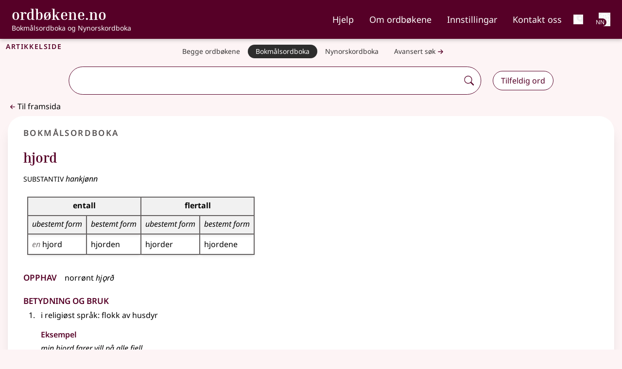

--- FILE ---
content_type: text/css
request_url: https://ordbokene.no/_nuxt/entry.BXxpsBoS.css
body_size: 8182
content:
*,:after,:before{--tw-border-spacing-x:0;--tw-border-spacing-y:0;--tw-translate-x:0;--tw-translate-y:0;--tw-rotate:0;--tw-skew-x:0;--tw-skew-y:0;--tw-scale-x:1;--tw-scale-y:1;--tw-pan-x: ;--tw-pan-y: ;--tw-pinch-zoom: ;--tw-scroll-snap-strictness:proximity;--tw-gradient-from-position: ;--tw-gradient-via-position: ;--tw-gradient-to-position: ;--tw-ordinal: ;--tw-slashed-zero: ;--tw-numeric-figure: ;--tw-numeric-spacing: ;--tw-numeric-fraction: ;--tw-ring-inset: ;--tw-ring-offset-width:0px;--tw-ring-offset-color:#fff;--tw-ring-color:rgba(59,130,246,.5);--tw-ring-offset-shadow:0 0 #0000;--tw-ring-shadow:0 0 #0000;--tw-shadow:0 0 #0000;--tw-shadow-colored:0 0 #0000;--tw-blur: ;--tw-brightness: ;--tw-contrast: ;--tw-grayscale: ;--tw-hue-rotate: ;--tw-invert: ;--tw-saturate: ;--tw-sepia: ;--tw-drop-shadow: ;--tw-backdrop-blur: ;--tw-backdrop-brightness: ;--tw-backdrop-contrast: ;--tw-backdrop-grayscale: ;--tw-backdrop-hue-rotate: ;--tw-backdrop-invert: ;--tw-backdrop-opacity: ;--tw-backdrop-saturate: ;--tw-backdrop-sepia: ;--tw-contain-size: ;--tw-contain-layout: ;--tw-contain-paint: ;--tw-contain-style: }::backdrop{--tw-border-spacing-x:0;--tw-border-spacing-y:0;--tw-translate-x:0;--tw-translate-y:0;--tw-rotate:0;--tw-skew-x:0;--tw-skew-y:0;--tw-scale-x:1;--tw-scale-y:1;--tw-pan-x: ;--tw-pan-y: ;--tw-pinch-zoom: ;--tw-scroll-snap-strictness:proximity;--tw-gradient-from-position: ;--tw-gradient-via-position: ;--tw-gradient-to-position: ;--tw-ordinal: ;--tw-slashed-zero: ;--tw-numeric-figure: ;--tw-numeric-spacing: ;--tw-numeric-fraction: ;--tw-ring-inset: ;--tw-ring-offset-width:0px;--tw-ring-offset-color:#fff;--tw-ring-color:rgba(59,130,246,.5);--tw-ring-offset-shadow:0 0 #0000;--tw-ring-shadow:0 0 #0000;--tw-shadow:0 0 #0000;--tw-shadow-colored:0 0 #0000;--tw-blur: ;--tw-brightness: ;--tw-contrast: ;--tw-grayscale: ;--tw-hue-rotate: ;--tw-invert: ;--tw-saturate: ;--tw-sepia: ;--tw-drop-shadow: ;--tw-backdrop-blur: ;--tw-backdrop-brightness: ;--tw-backdrop-contrast: ;--tw-backdrop-grayscale: ;--tw-backdrop-hue-rotate: ;--tw-backdrop-invert: ;--tw-backdrop-opacity: ;--tw-backdrop-saturate: ;--tw-backdrop-sepia: ;--tw-contain-size: ;--tw-contain-layout: ;--tw-contain-paint: ;--tw-contain-style: }*,:after,:before{border:0 solid #a39f9f;box-sizing:border-box}:after,:before{--tw-content:""}:host,html{line-height:1.5;-webkit-text-size-adjust:100%;font-family:Noto Sans,sans-serif;font-feature-settings:normal;font-variation-settings:normal;-moz-tab-size:4;-o-tab-size:4;tab-size:4;-webkit-tap-highlight-color:transparent}body{line-height:inherit;margin:0}hr{border-top-width:1px;color:inherit;height:0}abbr:where([title]){-webkit-text-decoration:underline dotted;text-decoration:underline dotted}h1,h2,h3,h4,h5,h6{font-size:inherit;font-weight:inherit}a{color:inherit;text-decoration:inherit}b,strong{font-weight:bolder}code,kbd,pre,samp{font-family:ui-monospace,SFMono-Regular,Menlo,Monaco,Consolas,Liberation Mono,Courier New,monospace;font-feature-settings:normal;font-size:1em;font-variation-settings:normal}small{font-size:80%}sub,sup{font-size:75%;line-height:0;position:relative;vertical-align:baseline}sub{bottom:-.25em}sup{top:-.5em}table{border-collapse:collapse;border-color:inherit;text-indent:0}button,input,optgroup,select,textarea{color:inherit;font-family:inherit;font-feature-settings:inherit;font-size:100%;font-variation-settings:inherit;font-weight:inherit;letter-spacing:inherit;line-height:inherit;margin:0;padding:0}button,select{text-transform:none}button,input:where([type=button]),input:where([type=reset]),input:where([type=submit]){-webkit-appearance:button;background-color:transparent;background-image:none}:-moz-focusring{outline:auto}:-moz-ui-invalid{box-shadow:none}progress{vertical-align:baseline}::-webkit-inner-spin-button,::-webkit-outer-spin-button{height:auto}[type=search]{-webkit-appearance:textfield;outline-offset:-2px}::-webkit-search-decoration{-webkit-appearance:none}::-webkit-file-upload-button{-webkit-appearance:button;font:inherit}summary{display:list-item}blockquote,dd,dl,figure,h1,h2,h3,h4,h5,h6,hr,p,pre{margin:0}fieldset{margin:0}fieldset,legend{padding:0}menu,ol,ul{list-style:none;margin:0;padding:0}dialog{padding:0}textarea{resize:vertical}input::-moz-placeholder,textarea::-moz-placeholder{color:#858080;opacity:1}input::placeholder,textarea::placeholder{color:#858080;opacity:1}[role=button],button{cursor:pointer}:disabled{cursor:default}audio,canvas,embed,iframe,img,object,svg,video{display:block;vertical-align:middle}img,video{height:auto;max-width:100%}[hidden]:where(:not([hidden=until-found])){display:none}*{-webkit-tap-highlight-color:rgba(0,0,0,0)}#__nuxt>div{display:flex;flex-direction:column;min-height:100vh}body{overflow-y:scroll;transition-duration:.2s;transition-timing-function:cubic-bezier(.4,0,.2,1)}@media(prefers-reduced-motion:reduce){body{transition-property:none}}body,html,main{height:100%!important}body{--tw-bg-opacity:1;background-color:rgb(253 244 245/var(--tw-bg-opacity,1))}body:is(.dark *){--tw-bg-opacity:1;background-color:rgb(0 0 0/var(--tw-bg-opacity,1))}main{flex:1 1 0%}.ord-container h3,.wallpaper h3{font-family:Inria Serif;font-size:calc(1.3rem + .6vw);font-weight:600;margin-bottom:0;--tw-text-opacity:1;color:rgb(86 0 39/var(--tw-text-opacity,1))}.ord-container h3:is(.dark *) .external-link:after,.wallpaper h3:is(.dark *) .external-link:after{background-image:url("data:image/svg+xml;charset=utf-8,%3Csvg xmlns='http://www.w3.org/2000/svg' width='32' height='32' viewBox='0 0 16 16'%3E%3Cg fill='%23fff' fill-rule='evenodd'%3E%3Cpath d='M8.636 3.5a.5.5 0 0 0-.5-.5H1.5A1.5 1.5 0 0 0 0 4.5v10A1.5 1.5 0 0 0 1.5 16h10a1.5 1.5 0 0 0 1.5-1.5V7.864a.5.5 0 0 0-1 0V14.5a.5.5 0 0 1-.5.5h-10a.5.5 0 0 1-.5-.5v-10a.5.5 0 0 1 .5-.5h6.636a.5.5 0 0 0 .5-.5'/%3E%3Cpath d='M16 .5a.5.5 0 0 0-.5-.5h-5a.5.5 0 0 0 0 1h3.793L6.146 9.146a.5.5 0 1 0 .708.708L15 1.707V5.5a.5.5 0 0 0 1 0z'/%3E%3C/g%3E%3C/svg%3E")}.ord-container h3:is(.dark *),.wallpaper h3:is(.dark *){--tw-text-opacity:1;color:rgb(255 255 255/var(--tw-text-opacity,1))}.callout h3{font-family:unset;font-size:1.125rem;line-height:1.75rem;padding-top:.5rem;vertical-align:middle}.external-link::-moz-selection:after{background-image:url("data:image/svg+xml;charset=utf-8,%3Csvg xmlns='http://www.w3.org/2000/svg' width='32' height='32' viewBox='0 0 16 16'%3E%3Cg fill='%23fff' fill-rule='evenodd'%3E%3Cpath d='M8.636 3.5a.5.5 0 0 0-.5-.5H1.5A1.5 1.5 0 0 0 0 4.5v10A1.5 1.5 0 0 0 1.5 16h10a1.5 1.5 0 0 0 1.5-1.5V7.864a.5.5 0 0 0-1 0V14.5a.5.5 0 0 1-.5.5h-10a.5.5 0 0 1-.5-.5v-10a.5.5 0 0 1 .5-.5h6.636a.5.5 0 0 0 .5-.5'/%3E%3Cpath d='M16 .5a.5.5 0 0 0-.5-.5h-5a.5.5 0 0 0 0 1h3.793L6.146 9.146a.5.5 0 1 0 .708.708L15 1.707V5.5a.5.5 0 0 0 1 0z'/%3E%3C/g%3E%3C/svg%3E")}.external-link::selection:after{background-image:url("data:image/svg+xml;charset=utf-8,%3Csvg xmlns='http://www.w3.org/2000/svg' width='32' height='32' viewBox='0 0 16 16'%3E%3Cg fill='%23fff' fill-rule='evenodd'%3E%3Cpath d='M8.636 3.5a.5.5 0 0 0-.5-.5H1.5A1.5 1.5 0 0 0 0 4.5v10A1.5 1.5 0 0 0 1.5 16h10a1.5 1.5 0 0 0 1.5-1.5V7.864a.5.5 0 0 0-1 0V14.5a.5.5 0 0 1-.5.5h-10a.5.5 0 0 1-.5-.5v-10a.5.5 0 0 1 .5-.5h6.636a.5.5 0 0 0 .5-.5'/%3E%3Cpath d='M16 .5a.5.5 0 0 0-.5-.5h-5a.5.5 0 0 0 0 1h3.793L6.146 9.146a.5.5 0 1 0 .708.708L15 1.707V5.5a.5.5 0 0 0 1 0z'/%3E%3C/g%3E%3C/svg%3E")}::-moz-selection{--tw-bg-opacity:1;background-color:rgb(188 71 123/var(--tw-bg-opacity,1));--tw-text-opacity:1;color:rgb(255 255 255/var(--tw-text-opacity,1))}::selection{--tw-bg-opacity:1;background-color:rgb(188 71 123/var(--tw-bg-opacity,1));--tw-text-opacity:1;color:rgb(255 255 255/var(--tw-text-opacity,1))}:is(.dark *) .external-link::-moz-selection:after{background-image:url("data:image/svg+xml;charset=utf-8,%3Csvg xmlns='http://www.w3.org/2000/svg' width='32' height='32' viewBox='0 0 16 16'%3E%3Cg fill='%23fff' fill-rule='evenodd'%3E%3Cpath d='M8.636 3.5a.5.5 0 0 0-.5-.5H1.5A1.5 1.5 0 0 0 0 4.5v10A1.5 1.5 0 0 0 1.5 16h10a1.5 1.5 0 0 0 1.5-1.5V7.864a.5.5 0 0 0-1 0V14.5a.5.5 0 0 1-.5.5h-10a.5.5 0 0 1-.5-.5v-10a.5.5 0 0 1 .5-.5h6.636a.5.5 0 0 0 .5-.5'/%3E%3Cpath d='M16 .5a.5.5 0 0 0-.5-.5h-5a.5.5 0 0 0 0 1h3.793L6.146 9.146a.5.5 0 1 0 .708.708L15 1.707V5.5a.5.5 0 0 0 1 0z'/%3E%3C/g%3E%3C/svg%3E")}:is(.dark *) .external-link::selection:after{background-image:url("data:image/svg+xml;charset=utf-8,%3Csvg xmlns='http://www.w3.org/2000/svg' width='32' height='32' viewBox='0 0 16 16'%3E%3Cg fill='%23fff' fill-rule='evenodd'%3E%3Cpath d='M8.636 3.5a.5.5 0 0 0-.5-.5H1.5A1.5 1.5 0 0 0 0 4.5v10A1.5 1.5 0 0 0 1.5 16h10a1.5 1.5 0 0 0 1.5-1.5V7.864a.5.5 0 0 0-1 0V14.5a.5.5 0 0 1-.5.5h-10a.5.5 0 0 1-.5-.5v-10a.5.5 0 0 1 .5-.5h6.636a.5.5 0 0 0 .5-.5'/%3E%3Cpath d='M16 .5a.5.5 0 0 0-.5-.5h-5a.5.5 0 0 0 0 1h3.793L6.146 9.146a.5.5 0 1 0 .708.708L15 1.707V5.5a.5.5 0 0 0 1 0z'/%3E%3C/g%3E%3C/svg%3E")}:is(.dark *)::-moz-selection{--tw-bg-opacity:1;background-color:rgb(86 0 39/var(--tw-bg-opacity,1));--tw-text-opacity:1;color:rgb(255 255 255/var(--tw-text-opacity,1))}:is(.dark *)::selection{--tw-bg-opacity:1;background-color:rgb(86 0 39/var(--tw-bg-opacity,1));--tw-text-opacity:1;color:rgb(255 255 255/var(--tw-text-opacity,1))}.error-page a,.secondary-page a,a:hover .hoverlink,section a{text-decoration-color:#880e4f;text-decoration-line:underline;text-decoration-thickness:2px;text-underline-offset:4px}::marker{font-weight:700;--tw-text-opacity:1;color:rgb(117 112 112/var(--tw-text-opacity,1))}:is(.dark *) .external-link::marker:after{background-image:url("data:image/svg+xml;charset=utf-8,%3Csvg xmlns='http://www.w3.org/2000/svg' width='32' height='32' viewBox='0 0 16 16'%3E%3Cg fill='%23fff' fill-rule='evenodd'%3E%3Cpath d='M8.636 3.5a.5.5 0 0 0-.5-.5H1.5A1.5 1.5 0 0 0 0 4.5v10A1.5 1.5 0 0 0 1.5 16h10a1.5 1.5 0 0 0 1.5-1.5V7.864a.5.5 0 0 0-1 0V14.5a.5.5 0 0 1-.5.5h-10a.5.5 0 0 1-.5-.5v-10a.5.5 0 0 1 .5-.5h6.636a.5.5 0 0 0 .5-.5'/%3E%3Cpath d='M16 .5a.5.5 0 0 0-.5-.5h-5a.5.5 0 0 0 0 1h3.793L6.146 9.146a.5.5 0 1 0 .708.708L15 1.707V5.5a.5.5 0 0 0 1 0z'/%3E%3C/g%3E%3C/svg%3E")}:is(.dark *)::marker{--tw-text-opacity:1;color:rgb(255 255 255/var(--tw-text-opacity,1))}.secondary-page a[href^=http]:not(a[href^="https://ordbokene"]):after,a.external-link:after{background-image:url("data:image/svg+xml;charset=utf-8,%3Csvg xmlns='http://www.w3.org/2000/svg' width='32' height='32' viewBox='0 0 16 16'%3E%3Cg fill='currentColor' fill-rule='evenodd'%3E%3Cpath d='M8.636 3.5a.5.5 0 0 0-.5-.5H1.5A1.5 1.5 0 0 0 0 4.5v10A1.5 1.5 0 0 0 1.5 16h10a1.5 1.5 0 0 0 1.5-1.5V7.864a.5.5 0 0 0-1 0V14.5a.5.5 0 0 1-.5.5h-10a.5.5 0 0 1-.5-.5v-10a.5.5 0 0 1 .5-.5h6.636a.5.5 0 0 0 .5-.5'/%3E%3Cpath d='M16 .5a.5.5 0 0 0-.5-.5h-5a.5.5 0 0 0 0 1h3.793L6.146 9.146a.5.5 0 1 0 .708.708L15 1.707V5.5a.5.5 0 0 0 1 0z'/%3E%3C/g%3E%3C/svg%3E");background-position:0 100%;background-repeat:no-repeat;background-size:1em 1em;background-size:.75em;content:"";display:inline-block;height:1em;margin-left:.2em;margin-right:-1em;width:1em}.secondary-page a[href^=http]:not(a[href^="https://ordbokene"]):is(.dark *):after,a.external-link:is(.dark *):after{background-image:url("data:image/svg+xml;charset=utf-8,%3Csvg xmlns='http://www.w3.org/2000/svg' width='32' height='32' viewBox='0 0 16 16'%3E%3Cg fill='%23fff' fill-rule='evenodd'%3E%3Cpath d='M8.636 3.5a.5.5 0 0 0-.5-.5H1.5A1.5 1.5 0 0 0 0 4.5v10A1.5 1.5 0 0 0 1.5 16h10a1.5 1.5 0 0 0 1.5-1.5V7.864a.5.5 0 0 0-1 0V14.5a.5.5 0 0 1-.5.5h-10a.5.5 0 0 1-.5-.5v-10a.5.5 0 0 1 .5-.5h6.636a.5.5 0 0 0 .5-.5'/%3E%3Cpath d='M16 .5a.5.5 0 0 0-.5-.5h-5a.5.5 0 0 0 0 1h3.793L6.146 9.146a.5.5 0 1 0 .708.708L15 1.707V5.5a.5.5 0 0 0 1 0z'/%3E%3C/g%3E%3C/svg%3E")}.secondary-page a[href^=http]:not(a[href^="https://ordbokene"]),a.external-link{display:inline-block;padding-right:1em}.text-white .external-link:after{background-image:url("data:image/svg+xml;charset=utf-8,%3Csvg xmlns='http://www.w3.org/2000/svg' width='32' height='32' viewBox='0 0 16 16'%3E%3Cg fill='%23fff' fill-rule='evenodd'%3E%3Cpath d='M8.636 3.5a.5.5 0 0 0-.5-.5H1.5A1.5 1.5 0 0 0 0 4.5v10A1.5 1.5 0 0 0 1.5 16h10a1.5 1.5 0 0 0 1.5-1.5V7.864a.5.5 0 0 0-1 0V14.5a.5.5 0 0 1-.5.5h-10a.5.5 0 0 1-.5-.5v-10a.5.5 0 0 1 .5-.5h6.636a.5.5 0 0 0 .5-.5'/%3E%3Cpath d='M16 .5a.5.5 0 0 0-.5-.5h-5a.5.5 0 0 0 0 1h3.793L6.146 9.146a.5.5 0 1 0 .708.708L15 1.707V5.5a.5.5 0 0 0 1 0z'/%3E%3C/g%3E%3C/svg%3E")}blockquote a:after{content:none!important}.callout{border-left-width:4px;border-style:solid;margin-bottom:1rem;margin-top:1rem;--tw-border-opacity:1;border-color:rgb(86 0 39/var(--tw-border-opacity,1));--tw-bg-opacity:1;background-color:rgb(224 216 217/var(--tw-bg-opacity,1));padding:1rem}.callout:is(.dark *) .external-link:after{background-image:url("data:image/svg+xml;charset=utf-8,%3Csvg xmlns='http://www.w3.org/2000/svg' width='32' height='32' viewBox='0 0 16 16'%3E%3Cg fill='%23fff' fill-rule='evenodd'%3E%3Cpath d='M8.636 3.5a.5.5 0 0 0-.5-.5H1.5A1.5 1.5 0 0 0 0 4.5v10A1.5 1.5 0 0 0 1.5 16h10a1.5 1.5 0 0 0 1.5-1.5V7.864a.5.5 0 0 0-1 0V14.5a.5.5 0 0 1-.5.5h-10a.5.5 0 0 1-.5-.5v-10a.5.5 0 0 1 .5-.5h6.636a.5.5 0 0 0 .5-.5'/%3E%3Cpath d='M16 .5a.5.5 0 0 0-.5-.5h-5a.5.5 0 0 0 0 1h3.793L6.146 9.146a.5.5 0 1 0 .708.708L15 1.707V5.5a.5.5 0 0 0 1 0z'/%3E%3C/g%3E%3C/svg%3E")}.callout:is(.dark *){--tw-border-opacity:1;border-color:rgb(255 255 255/var(--tw-border-opacity,1));--tw-bg-opacity:1;background-color:rgb(45 45 45/var(--tw-bg-opacity,1));--tw-text-opacity:1;color:rgb(255 255 255/var(--tw-text-opacity,1))}.callout h3,.callout i,.suggestions h3{font-size:1.25rem;line-height:1.75rem}.callout h3{padding-bottom:.5rem}.callout h3:is(.dark *) .external-link:after{background-image:url("data:image/svg+xml;charset=utf-8,%3Csvg xmlns='http://www.w3.org/2000/svg' width='32' height='32' viewBox='0 0 16 16'%3E%3Cg fill='%23fff' fill-rule='evenodd'%3E%3Cpath d='M8.636 3.5a.5.5 0 0 0-.5-.5H1.5A1.5 1.5 0 0 0 0 4.5v10A1.5 1.5 0 0 0 1.5 16h10a1.5 1.5 0 0 0 1.5-1.5V7.864a.5.5 0 0 0-1 0V14.5a.5.5 0 0 1-.5.5h-10a.5.5 0 0 1-.5-.5v-10a.5.5 0 0 1 .5-.5h6.636a.5.5 0 0 0 .5-.5'/%3E%3Cpath d='M16 .5a.5.5 0 0 0-.5-.5h-5a.5.5 0 0 0 0 1h3.793L6.146 9.146a.5.5 0 1 0 .708.708L15 1.707V5.5a.5.5 0 0 0 1 0z'/%3E%3C/g%3E%3C/svg%3E")}.callout h3:is(.dark *){--tw-text-opacity:1;color:rgb(255 255 255/var(--tw-text-opacity,1))}.btn{border-radius:2rem;border-width:1px;padding:.25rem 1rem;transition-duration:.2s}@media(prefers-reduced-motion:reduce){.btn{transition-property:none}}.btn:not([disabled]):hover{--tw-bg-opacity:1;background-color:rgb(241 241 241/var(--tw-bg-opacity,1))}.btn:not([disabled]):hover:hover:is(.dark *){--tw-bg-opacity:1;background-color:rgb(86 82 82/var(--tw-bg-opacity,1))}.btn[aria-expanded=true]{border-style:solid;border-width:1px;--tw-border-opacity:1;border-color:rgb(86 0 39/var(--tw-border-opacity,1));--tw-bg-opacity:1;background-color:rgb(255 255 255/var(--tw-bg-opacity,1))}.btn[aria-expanded=true]:hover{--tw-bg-opacity:1;background-color:rgb(241 241 241/var(--tw-bg-opacity,1))}.btn[aria-expanded=true]:is(.dark *){--tw-border-opacity:1;border-color:rgb(117 112 112/var(--tw-border-opacity,1));--tw-bg-opacity:1;background-color:rgb(45 45 45/var(--tw-bg-opacity,1))}.btn[aria-expanded=true]:hover:is(.dark *){--tw-bg-opacity:1;background-color:rgb(86 82 82/var(--tw-bg-opacity,1))}.btn[aria-expanded=true]{box-shadow:5px 5px #fff}.btn[aria-expanded=true]:is(.dark *){--tw-shadow:0 4px 6px -1px rgba(0,0,0,.1),0 2px 4px -2px rgba(0,0,0,.1);--tw-shadow-colored:0 4px 6px -1px var(--tw-shadow-color),0 2px 4px -2px var(--tw-shadow-color);box-shadow:var(--tw-ring-offset-shadow,0 0 #0000),var(--tw-ring-shadow,0 0 #0000),var(--tw-shadow);--tw-shadow-color:#757070;--tw-shadow:var(--tw-shadow-colored)}.btn-borderless{border-style:none}.rounded-4xl{border-radius:2rem}.dict-label{font-size:1.125rem;font-variant-caps:all-small-caps;font-weight:600;letter-spacing:.1em;line-height:1.75rem;margin-bottom:0;margin-left:1rem;margin-top:0!important;--tw-text-opacity:1;color:rgb(86 82 82/var(--tw-text-opacity,1))}.dict-label:is(.dark *) .external-link:after{background-image:url("data:image/svg+xml;charset=utf-8,%3Csvg xmlns='http://www.w3.org/2000/svg' width='32' height='32' viewBox='0 0 16 16'%3E%3Cg fill='%23fff' fill-rule='evenodd'%3E%3Cpath d='M8.636 3.5a.5.5 0 0 0-.5-.5H1.5A1.5 1.5 0 0 0 0 4.5v10A1.5 1.5 0 0 0 1.5 16h10a1.5 1.5 0 0 0 1.5-1.5V7.864a.5.5 0 0 0-1 0V14.5a.5.5 0 0 1-.5.5h-10a.5.5 0 0 1-.5-.5v-10a.5.5 0 0 1 .5-.5h6.636a.5.5 0 0 0 .5-.5'/%3E%3Cpath d='M16 .5a.5.5 0 0 0-.5-.5h-5a.5.5 0 0 0 0 1h3.793L6.146 9.146a.5.5 0 1 0 .708.708L15 1.707V5.5a.5.5 0 0 0 1 0z'/%3E%3C/g%3E%3C/svg%3E")}.dict-label:is(.dark *){--tw-text-opacity:1;color:rgb(255 255 255/var(--tw-text-opacity,1))}@media(min-width:640px){.dict-label{font-size:1.25rem!important;line-height:1.75rem!important}}@media(min-width:1280px){.dict-label{font-size:1.5rem!important;line-height:2rem!important}}.article h4{font-size:1.5rem;font-weight:600;line-height:2rem;padding-right:1rem;--tw-text-opacity:1;color:rgb(86 0 39/var(--tw-text-opacity,1))}.article h4:is(.dark *){--tw-text-opacity:1;color:rgb(253 244 245/var(--tw-text-opacity,1))}.article h4{font-variant:all-small-caps}.article h5{font-size:1rem;font-weight:600;line-height:1.5rem;padding-top:1rem;--tw-text-opacity:1;color:rgb(86 0 39/var(--tw-text-opacity,1))}.article h5:is(.dark *) .external-link:after{background-image:url("data:image/svg+xml;charset=utf-8,%3Csvg xmlns='http://www.w3.org/2000/svg' width='32' height='32' viewBox='0 0 16 16'%3E%3Cg fill='%23fff' fill-rule='evenodd'%3E%3Cpath d='M8.636 3.5a.5.5 0 0 0-.5-.5H1.5A1.5 1.5 0 0 0 0 4.5v10A1.5 1.5 0 0 0 1.5 16h10a1.5 1.5 0 0 0 1.5-1.5V7.864a.5.5 0 0 0-1 0V14.5a.5.5 0 0 1-.5.5h-10a.5.5 0 0 1-.5-.5v-10a.5.5 0 0 1 .5-.5h6.636a.5.5 0 0 0 .5-.5'/%3E%3Cpath d='M16 .5a.5.5 0 0 0-.5-.5h-5a.5.5 0 0 0 0 1h3.793L6.146 9.146a.5.5 0 1 0 .708.708L15 1.707V5.5a.5.5 0 0 0 1 0z'/%3E%3C/g%3E%3C/svg%3E")}.article h5:is(.dark *){--tw-text-opacity:1;color:rgb(255 255 255/var(--tw-text-opacity,1))}.article li{margin-bottom:.25rem;margin-top:.25rem}.article ul{margin-bottom:1rem!important}.article ol{list-style-type:decimal;margin-bottom:2rem!important}.article ol li.definition{margin-left:1.25rem}.article ol li.level3.definition{list-style-type:disc}.article li>div{padding-left:.5rem}.secondary-page{margin-bottom:2rem;--tw-bg-opacity:1;background-color:rgb(255 255 255/var(--tw-bg-opacity,1));padding:2rem 1rem}.secondary-page:is(.dark *){border-width:2px;--tw-bg-opacity:1;background-color:rgb(0 0 0/var(--tw-bg-opacity,1));--tw-text-opacity:1;color:rgb(185 182 182/var(--tw-text-opacity,1))}@media(min-width:768px){.secondary-page{padding:2.5rem 3rem 3rem}}.secondary-page ul{list-style-type:disc;margin-block-end:1em;margin-block-start:1em;padding-inline-start:1.25rem}.secondary-page ol{list-style-type:decimal;margin-block-end:.5em;margin-block-start:.25em;padding-inline-start:1.25rem}.error-page h1,.secondary-page h1{font-family:Inria Serif;font-size:2rem;font-weight:700;--tw-text-opacity:1;color:rgb(86 0 39/var(--tw-text-opacity,1))}.error-page h1:is(.dark *) .external-link:after,.secondary-page h1:is(.dark *) .external-link:after{background-image:url("data:image/svg+xml;charset=utf-8,%3Csvg xmlns='http://www.w3.org/2000/svg' width='32' height='32' viewBox='0 0 16 16'%3E%3Cg fill='%23fff' fill-rule='evenodd'%3E%3Cpath d='M8.636 3.5a.5.5 0 0 0-.5-.5H1.5A1.5 1.5 0 0 0 0 4.5v10A1.5 1.5 0 0 0 1.5 16h10a1.5 1.5 0 0 0 1.5-1.5V7.864a.5.5 0 0 0-1 0V14.5a.5.5 0 0 1-.5.5h-10a.5.5 0 0 1-.5-.5v-10a.5.5 0 0 1 .5-.5h6.636a.5.5 0 0 0 .5-.5'/%3E%3Cpath d='M16 .5a.5.5 0 0 0-.5-.5h-5a.5.5 0 0 0 0 1h3.793L6.146 9.146a.5.5 0 1 0 .708.708L15 1.707V5.5a.5.5 0 0 0 1 0z'/%3E%3C/g%3E%3C/svg%3E")}.error-page h1:is(.dark *),.secondary-page h1:is(.dark *){--tw-text-opacity:1;color:rgb(255 255 255/var(--tw-text-opacity,1))}.secondary-page p{padding-bottom:1rem}.callout.error h2,.ord-container h2,.secondary-page h2{font-size:1.25rem;font-weight:600;line-height:1.75rem;margin-top:1rem;--tw-text-opacity:1;color:rgb(86 0 39/var(--tw-text-opacity,1))}.callout.error h2:is(.dark *) .external-link:after,.ord-container h2:is(.dark *) .external-link:after,.secondary-page h2:is(.dark *) .external-link:after{background-image:url("data:image/svg+xml;charset=utf-8,%3Csvg xmlns='http://www.w3.org/2000/svg' width='32' height='32' viewBox='0 0 16 16'%3E%3Cg fill='%23fff' fill-rule='evenodd'%3E%3Cpath d='M8.636 3.5a.5.5 0 0 0-.5-.5H1.5A1.5 1.5 0 0 0 0 4.5v10A1.5 1.5 0 0 0 1.5 16h10a1.5 1.5 0 0 0 1.5-1.5V7.864a.5.5 0 0 0-1 0V14.5a.5.5 0 0 1-.5.5h-10a.5.5 0 0 1-.5-.5v-10a.5.5 0 0 1 .5-.5h6.636a.5.5 0 0 0 .5-.5'/%3E%3Cpath d='M16 .5a.5.5 0 0 0-.5-.5h-5a.5.5 0 0 0 0 1h3.793L6.146 9.146a.5.5 0 1 0 .708.708L15 1.707V5.5a.5.5 0 0 0 1 0z'/%3E%3C/g%3E%3C/svg%3E")}.callout.error h2:is(.dark *),.ord-container h2:is(.dark *),.secondary-page h2:is(.dark *){--tw-text-opacity:1;color:rgb(255 255 255/var(--tw-text-opacity,1))}@media(min-width:768px){.callout.error h2,.ord-container h2,.secondary-page h2{font-size:1.5rem;line-height:2rem}}.callout.\!error h2{font-size:1.25rem;font-weight:600;line-height:1.75rem;margin-top:1rem;--tw-text-opacity:1;color:rgb(86 0 39/var(--tw-text-opacity,1))}.callout.\!error h2:is(.dark *) .external-link:after{background-image:url("data:image/svg+xml;charset=utf-8,%3Csvg xmlns='http://www.w3.org/2000/svg' width='32' height='32' viewBox='0 0 16 16'%3E%3Cg fill='%23fff' fill-rule='evenodd'%3E%3Cpath d='M8.636 3.5a.5.5 0 0 0-.5-.5H1.5A1.5 1.5 0 0 0 0 4.5v10A1.5 1.5 0 0 0 1.5 16h10a1.5 1.5 0 0 0 1.5-1.5V7.864a.5.5 0 0 0-1 0V14.5a.5.5 0 0 1-.5.5h-10a.5.5 0 0 1-.5-.5v-10a.5.5 0 0 1 .5-.5h6.636a.5.5 0 0 0 .5-.5'/%3E%3Cpath d='M16 .5a.5.5 0 0 0-.5-.5h-5a.5.5 0 0 0 0 1h3.793L6.146 9.146a.5.5 0 1 0 .708.708L15 1.707V5.5a.5.5 0 0 0 1 0z'/%3E%3C/g%3E%3C/svg%3E")}.callout.\!error h2:is(.dark *){--tw-text-opacity:1;color:rgb(255 255 255/var(--tw-text-opacity,1))}@media(min-width:768px){.callout.\!error h2{font-size:1.5rem;line-height:2rem}}.link-header{font-size:1.25rem;font-weight:600;line-height:1.75rem;--tw-text-opacity:1;color:rgb(86 0 39/var(--tw-text-opacity,1))}.link-header:is(.dark *){--tw-text-opacity:1;color:rgb(188 71 123/var(--tw-text-opacity,1))}.secondary-page h3{font-size:1rem;font-weight:600;line-height:1.5rem;margin-top:.5rem;--tw-text-opacity:1;color:rgb(86 0 39/var(--tw-text-opacity,1))}.secondary-page h3:is(.dark *) .external-link:after{background-image:url("data:image/svg+xml;charset=utf-8,%3Csvg xmlns='http://www.w3.org/2000/svg' width='32' height='32' viewBox='0 0 16 16'%3E%3Cg fill='%23fff' fill-rule='evenodd'%3E%3Cpath d='M8.636 3.5a.5.5 0 0 0-.5-.5H1.5A1.5 1.5 0 0 0 0 4.5v10A1.5 1.5 0 0 0 1.5 16h10a1.5 1.5 0 0 0 1.5-1.5V7.864a.5.5 0 0 0-1 0V14.5a.5.5 0 0 1-.5.5h-10a.5.5 0 0 1-.5-.5v-10a.5.5 0 0 1 .5-.5h6.636a.5.5 0 0 0 .5-.5'/%3E%3Cpath d='M16 .5a.5.5 0 0 0-.5-.5h-5a.5.5 0 0 0 0 1h3.793L6.146 9.146a.5.5 0 1 0 .708.708L15 1.707V5.5a.5.5 0 0 0 1 0z'/%3E%3C/g%3E%3C/svg%3E")}.secondary-page h3:is(.dark *){--tw-text-opacity:1;color:rgb(255 255 255/var(--tw-text-opacity,1))}@media(min-width:768px){.secondary-page h3{font-size:1.25rem;line-height:1.75rem}}#advanced-info h2{font-family:Inria Serif;font-weight:700;--tw-text-opacity:1;color:rgb(86 0 39/var(--tw-text-opacity,1))}#advanced-info h2:is(.dark *){--tw-text-opacity:1;color:rgb(188 71 123/var(--tw-text-opacity,1))}.freetext:is(.dark *){font-weight:600;--tw-text-opacity:1;color:rgb(185 182 182/var(--tw-text-opacity,1))}.article-view .article,.secondary-page{--tw-border-opacity:1!important;border-color:rgb(163 159 159/var(--tw-border-opacity,1))!important;--tw-shadow:0 20px 25px -5px rgba(0,0,0,.1),0 8px 10px -6px rgba(0,0,0,.1)!important;--tw-shadow-colored:0 20px 25px -5px var(--tw-shadow-color),0 8px 10px -6px var(--tw-shadow-color)!important;box-shadow:var(--tw-ring-offset-shadow,0 0 #0000),var(--tw-ring-shadow,0 0 #0000),var(--tw-shadow)!important}.article-view .article:is(.dark *),.secondary-page:is(.dark *){--tw-shadow-color:#fff;--tw-shadow:var(--tw-shadow-colored)}.\!welcome .article{--tw-bg-opacity:1!important;background-color:rgb(224 216 217/var(--tw-bg-opacity,1))!important;padding:.5rem .75rem 1rem!important;--tw-shadow:0 0 #0000!important;--tw-shadow-colored:0 0 #0000!important;box-shadow:var(--tw-ring-offset-shadow,0 0 #0000),var(--tw-ring-shadow,0 0 #0000),var(--tw-shadow)!important}.\!welcome .article:is(.dark *){--tw-text-opacity:1;color:rgb(185 182 182/var(--tw-text-opacity,1))}@media(min-width:768px){.\!welcome .article{border-width:2px!important;margin:1.5rem 1rem;--tw-border-opacity:1!important;border-color:rgb(224 216 217/var(--tw-border-opacity,1))!important;--tw-bg-opacity:1!important;background-color:rgb(253 244 245/var(--tw-bg-opacity,1))!important}.\!welcome .article:is(.dark *){--tw-bg-opacity:1!important;background-color:rgb(45 45 45/var(--tw-bg-opacity,1))!important}}.welcome .article{--tw-bg-opacity:1!important;background-color:rgb(224 216 217/var(--tw-bg-opacity,1))!important;padding:.5rem .75rem 1rem!important;--tw-shadow:0 0 #0000!important;--tw-shadow-colored:0 0 #0000!important;box-shadow:var(--tw-ring-offset-shadow,0 0 #0000),var(--tw-ring-shadow,0 0 #0000),var(--tw-shadow)!important}.welcome .article:is(.dark *){--tw-text-opacity:1;color:rgb(185 182 182/var(--tw-text-opacity,1))}@media(min-width:768px){.welcome .article{border-width:2px!important;margin:1.5rem 1rem;--tw-border-opacity:1!important;border-color:rgb(224 216 217/var(--tw-border-opacity,1))!important;--tw-bg-opacity:1!important;background-color:rgb(253 244 245/var(--tw-bg-opacity,1))!important}.welcome .article:is(.dark *){--tw-bg-opacity:1!important;background-color:rgb(45 45 45/var(--tw-bg-opacity,1))!important}}.ord-container,.secondary-page{margin-left:.5rem;margin-right:.5rem}@media(min-width:768px){.ord-container,.secondary-page{width:100%}@media(min-width:640px){.ord-container,.secondary-page{max-width:640px}}.ord-container,.secondary-page{max-width:768px}@media(min-width:1024px){.ord-container,.secondary-page{max-width:1024px}}@media(min-width:1280px){.ord-container,.secondary-page{max-width:1280px}}@media(min-width:1536px){.ord-container,.secondary-page{max-width:1536px}}.ord-container,.secondary-page{margin-left:auto;margin-right:auto}}.ord-container{padding-left:.5rem;padding-right:.5rem}.ord-container:is(.dark *) .external-link:after{background-image:url("data:image/svg+xml;charset=utf-8,%3Csvg xmlns='http://www.w3.org/2000/svg' width='32' height='32' viewBox='0 0 16 16'%3E%3Cg fill='%23fff' fill-rule='evenodd'%3E%3Cpath d='M8.636 3.5a.5.5 0 0 0-.5-.5H1.5A1.5 1.5 0 0 0 0 4.5v10A1.5 1.5 0 0 0 1.5 16h10a1.5 1.5 0 0 0 1.5-1.5V7.864a.5.5 0 0 0-1 0V14.5a.5.5 0 0 1-.5.5h-10a.5.5 0 0 1-.5-.5v-10a.5.5 0 0 1 .5-.5h6.636a.5.5 0 0 0 .5-.5'/%3E%3Cpath d='M16 .5a.5.5 0 0 0-.5-.5h-5a.5.5 0 0 0 0 1h3.793L6.146 9.146a.5.5 0 1 0 .708.708L15 1.707V5.5a.5.5 0 0 0 1 0z'/%3E%3C/g%3E%3C/svg%3E")}.ord-container:is(.dark *){--tw-text-opacity:1;color:rgb(255 255 255/var(--tw-text-opacity,1))}@media(min-width:768px){.ord-container{padding-left:1rem;padding-right:1rem}}.wallpaper{background-size:cover;flex-grow:1;padding-bottom:2.5rem}@media(min-width:768px){.wallpaper{background-image:url(./background.BnSRjA4Z.jpg);margin-top:1.25rem}.wallpaper:is(.dark *){background-image:url()}}.result-count-text{border-radius:2rem;font-variant:normal;--tw-bg-opacity:1;background-color:rgb(255 255 255/var(--tw-bg-opacity,1));font-size:.75rem;line-height:1rem;line-height:1!important;padding:.125rem .375rem;vertical-align:middle;--tw-text-opacity:1;color:rgb(0 0 0/var(--tw-text-opacity,1));--tw-shadow:0 4px 6px -1px rgba(0,0,0,.1),0 2px 4px -2px rgba(0,0,0,.1);--tw-shadow-colored:0 4px 6px -1px var(--tw-shadow-color),0 2px 4px -2px var(--tw-shadow-color);box-shadow:var(--tw-ring-offset-shadow,0 0 #0000),var(--tw-ring-shadow,0 0 #0000),var(--tw-shadow)}.result-count-text:is(.dark *){--tw-text-opacity:1;color:rgb(0 0 0/var(--tw-text-opacity,1))}ol.article-column{margin:0;width:100%;--tw-bg-opacity:1;background-color:rgb(255 255 255/var(--tw-bg-opacity,1));padding:0;--tw-shadow:0 4px 6px -1px rgba(0,0,0,.1),0 2px 4px -2px rgba(0,0,0,.1);--tw-shadow-colored:0 4px 6px -1px var(--tw-shadow-color),0 2px 4px -2px var(--tw-shadow-color);box-shadow:var(--tw-ring-offset-shadow,0 0 #0000),var(--tw-ring-shadow,0 0 #0000),var(--tw-shadow)}ol.article-column:is(.dark *){--tw-bg-opacity:1;background-color:rgb(0 0 0/var(--tw-bg-opacity,1))}.article-column{margin-bottom:2rem!important}div.article-column{display:flex;flex-direction:column;gap:1rem}@media(min-width:768px){div.article-column{gap:1.5rem}}kbd{border-radius:5px!important;border-width:4px;--tw-border-opacity:1;border-color:rgb(224 216 217/var(--tw-border-opacity,1));--tw-bg-opacity:1;background-color:rgb(224 216 217/var(--tw-bg-opacity,1));font-size:1rem;line-height:1.5rem;--tw-shadow:0 4px 6px -1px rgba(0,0,0,.1),0 2px 4px -2px rgba(0,0,0,.1);--tw-shadow-colored:0 4px 6px -1px var(--tw-shadow-color),0 2px 4px -2px var(--tw-shadow-color);box-shadow:var(--tw-ring-offset-shadow,0 0 #0000),var(--tw-ring-shadow,0 0 #0000),var(--tw-shadow)}kbd:is(.dark *){--tw-border-opacity:1;border-color:rgb(185 182 182/var(--tw-border-opacity,1));--tw-bg-opacity:1;background-color:rgb(185 182 182/var(--tw-bg-opacity,1));font-weight:600;--tw-text-opacity:1;color:rgb(0 0 0/var(--tw-text-opacity,1))}blockquote{margin-bottom:.5rem;margin-top:.5rem;--tw-bg-opacity:1;background-color:rgb(241 241 241/var(--tw-bg-opacity,1));padding:.25rem .5rem .75rem}blockquote:is(.dark *){--tw-bg-opacity:1;background-color:rgb(70 67 67/var(--tw-bg-opacity,1))}.header-group-list{font-size:1.25rem;font-variant:all-small-caps!important;line-height:1.75rem}.header-group-list:is(.dark *){--tw-text-opacity:1;color:rgb(241 241 241/var(--tw-text-opacity,1))}input[type=checkbox],input[type=radio]{accent-color:#560027}input[type=checkbox]:is(.dark *),input[type=radio]:is(.dark *){accent-color:#fff}input[type=checkbox]:checked:hover,input[type=radio]:checked:hover{accent-color:#bc477b}input[type=checkbox]:checked:hover:is(.dark *),input[type=radio]:checked:hover:is(.dark *){accent-color:#b2aeae}.checkbox-label{display:grid;gap:.5rem;grid-template-columns:1em auto}.hilite{--tw-bg-opacity:1!important;background-color:rgb(224 216 217/var(--tw-bg-opacity,1))!important;--tw-shadow:0 1px 3px 0 rgba(0,0,0,.1),0 1px 2px -1px rgba(0,0,0,.1);--tw-shadow-colored:0 1px 3px 0 var(--tw-shadow-color),0 1px 2px -1px var(--tw-shadow-color);box-shadow:var(--tw-ring-offset-shadow,0 0 #0000),var(--tw-ring-shadow,0 0 #0000),var(--tw-shadow)}.hilite:is(.dark *){--tw-bg-opacity:1!important;background-color:rgb(0 0 0/var(--tw-bg-opacity,1))!important}mark{--tw-bg-opacity:1!important;background-color:rgb(224 216 217/var(--tw-bg-opacity,1))!important;--tw-shadow:0 1px 3px 0 rgba(0,0,0,.1),0 1px 2px -1px rgba(0,0,0,.1);--tw-shadow-colored:0 1px 3px 0 var(--tw-shadow-color),0 1px 2px -1px var(--tw-shadow-color);box-shadow:var(--tw-ring-offset-shadow,0 0 #0000),var(--tw-ring-shadow,0 0 #0000),var(--tw-shadow)}mark:is(.dark *){--tw-bg-opacity:1!important;background-color:rgb(255 255 255/var(--tw-bg-opacity,1))!important}.sr-only{height:1px;margin:-1px;overflow:hidden;padding:0;position:absolute;width:1px;clip:rect(0,0,0,0);border-width:0;white-space:nowrap}.pointer-events-none{pointer-events:none}.fixed{position:fixed}.\!absolute{position:absolute!important}.absolute{position:absolute}.relative{position:relative}.bottom-4{bottom:1rem}.right-2{right:.5rem}.right-4{right:1rem}.top-3{top:.75rem}.float-left{float:left}.\!m-0{margin:0!important}.m-0{margin:0}.m-1{margin:.25rem}.m-2{margin:.5rem}.m-3{margin:.75rem}.m-5{margin:1.25rem}.\!my-0{margin-bottom:0!important;margin-top:0!important}.mx-0{margin-left:0;margin-right:0}.mx-1{margin-left:.25rem;margin-right:.25rem}.mx-2{margin-left:.5rem;margin-right:.5rem}.mx-4{margin-left:1rem;margin-right:1rem}.mx-auto{margin-left:auto;margin-right:auto}.my-0{margin-bottom:0;margin-top:0}.my-1{margin-bottom:.25rem;margin-top:.25rem}.my-2{margin-bottom:.5rem;margin-top:.5rem}.my-20{margin-bottom:5rem;margin-top:5rem}.my-4{margin-bottom:1rem;margin-top:1rem}.my-6{margin-bottom:1.5rem;margin-top:1.5rem}.my-8{margin-bottom:2rem;margin-top:2rem}.\!mr-1{margin-right:.25rem!important}.mb-0{margin-bottom:0}.mb-1{margin-bottom:.25rem}.mb-10{margin-bottom:2.5rem}.mb-12{margin-bottom:3rem}.mb-16{margin-bottom:4rem}.mb-2{margin-bottom:.5rem}.mb-3{margin-bottom:.75rem}.mb-4{margin-bottom:1rem}.mb-8{margin-bottom:2rem}.ml-1{margin-left:.25rem}.ml-2{margin-left:.5rem}.ml-3{margin-left:.75rem}.ml-4{margin-left:1rem}.ml-6{margin-left:1.5rem}.ml-auto{margin-left:auto}.mr-2{margin-right:.5rem}.mr-3{margin-right:.75rem}.mr-4{margin-right:1rem}.mr-6{margin-right:1.5rem}.mt-1{margin-top:.25rem}.mt-10{margin-top:2.5rem}.mt-12{margin-top:3rem}.mt-2{margin-top:.5rem}.mt-20{margin-top:5rem}.mt-3{margin-top:.75rem}.mt-4{margin-top:1rem}.mt-5{margin-top:1.25rem}.mt-8{margin-top:2rem}.\!box-content{box-sizing:content-box!important}.box-content{box-sizing:content-box}.block{display:block}.inline-block{display:inline-block}.inline{display:inline}.\!flex{display:flex!important}.flex{display:flex}.inline-flex{display:inline-flex}.table{display:table}.grid{display:grid}.hidden{display:none}.h-0{height:0}.h-10{height:2.5rem}.h-12{height:3rem}.h-3{height:.75rem}.h-4{height:1rem}.h-9{height:2.25rem}.h-screen{height:100vh}.w-0{width:0}.w-12{width:3rem}.w-4{width:1rem}.w-\[96px\]{width:96px}.w-full{width:100%}.min-w-10{min-width:2.5rem}.min-w-9{min-width:2.25rem}.max-w-full{max-width:100%}.flex-1{flex:1 1 0%}.flex-auto{flex:1 1 auto}.shrink-0{flex-shrink:0}.flex-grow{flex-grow:1}.flex-grow-0{flex-grow:0}.grow{flex-grow:1}.basis-full{flex-basis:100%}.border-collapse{border-collapse:collapse}.transform{transform:translate(var(--tw-translate-x),var(--tw-translate-y)) rotate(var(--tw-rotate)) skew(var(--tw-skew-x)) skewY(var(--tw-skew-y)) scaleX(var(--tw-scale-x)) scaleY(var(--tw-scale-y))}@keyframes spin{to{transform:rotate(1turn)}}.animate-spin{animation:spin 1s linear infinite}.cursor-default{cursor:default}.select-none{-webkit-user-select:none;-moz-user-select:none;user-select:none}.list-decimal{list-style-type:decimal}.list-none{list-style-type:none}.grid-flow-row{grid-auto-flow:row}.grid-cols-2{grid-template-columns:repeat(2,minmax(0,1fr))}.flex-col{flex-direction:column}.flex-wrap{flex-wrap:wrap}.flex-nowrap{flex-wrap:nowrap}.content-center{align-content:center}.items-start{align-items:flex-start}.items-end{align-items:flex-end}.items-center{align-items:center}.items-baseline{align-items:baseline}.\!justify-start{justify-content:flex-start!important}.justify-start{justify-content:flex-start}.justify-end{justify-content:flex-end}.justify-center{justify-content:center}.justify-between{justify-content:space-between}.\!gap-4{gap:1rem!important}.gap-1\.5{gap:.375rem}.gap-2{gap:.5rem}.gap-3{gap:.75rem}.gap-4{gap:1rem}.gap-6{gap:1.5rem}.gap-8{gap:2rem}.gap-x-2{-moz-column-gap:.5rem;column-gap:.5rem}.gap-x-6{-moz-column-gap:1.5rem;column-gap:1.5rem}.gap-y-2{row-gap:.5rem}.gap-y-3{row-gap:.75rem}.gap-y-6{row-gap:1.5rem}.self-center{align-self:center}.overflow-auto{overflow:auto}.overflow-hidden{overflow:hidden}.overflow-x-auto{overflow-x:auto}.overflow-y-auto{overflow-y:auto}.overflow-x-visible{overflow-x:visible}.truncate{overflow:hidden;white-space:nowrap}.text-ellipsis,.truncate{text-overflow:ellipsis}.whitespace-nowrap{white-space:nowrap}.break-all{word-break:break-all}.rounded{border-radius:2rem}.rounded-\[10px\]{border-radius:10px}.rounded-\[2rem\]{border-radius:2rem}.border{border-width:1px}.border-0{border-width:0}.border-2{border-width:2px}.border-x-2{border-left-width:2px;border-right-width:2px}.\!border-b{border-bottom-width:1px!important}.border-solid{border-style:solid}.border-none{border-style:none}.border-gray{--tw-border-opacity:1;border-color:rgb(117 112 112/var(--tw-border-opacity,1))}.border-gray-300{--tw-border-opacity:1;border-color:rgb(148 143 143/var(--tw-border-opacity,1))}.border-gray-600{--tw-border-opacity:1;border-color:rgb(101 97 97/var(--tw-border-opacity,1))}.border-gray-700{--tw-border-opacity:1;border-color:rgb(86 82 82/var(--tw-border-opacity,1))}.border-primary{--tw-border-opacity:1;border-color:rgb(86 0 39/var(--tw-border-opacity,1))}.border-primary-darken{--tw-border-opacity:1;border-color:rgb(60 0 18/var(--tw-border-opacity,1))}.border-primary-lighten{--tw-border-opacity:1;border-color:rgb(113 31 61/var(--tw-border-opacity,1))}.border-tertiary-darken2{--tw-border-opacity:1;border-color:rgb(196 188 189/var(--tw-border-opacity,1))}.border-transparent{border-color:transparent}.bg-black{--tw-bg-opacity:1;background-color:rgb(0 0 0/var(--tw-bg-opacity,1))}.bg-canvas{--tw-bg-opacity:1;background-color:rgb(255 255 255/var(--tw-bg-opacity,1))}.bg-canvas-darken{--tw-bg-opacity:1;background-color:rgb(241 241 241/var(--tw-bg-opacity,1))}.bg-gray-300{--tw-bg-opacity:1;background-color:rgb(148 143 143/var(--tw-bg-opacity,1))}.bg-gray-50{--tw-bg-opacity:1;background-color:rgb(185 182 182/var(--tw-bg-opacity,1))}.bg-primary{--tw-bg-opacity:1;background-color:rgb(86 0 39/var(--tw-bg-opacity,1))}.bg-tertiary{--tw-bg-opacity:1;background-color:rgb(253 244 245/var(--tw-bg-opacity,1))}.bg-tertiary-darken1{--tw-bg-opacity:1;background-color:rgb(224 216 217/var(--tw-bg-opacity,1))}.bg-white{--tw-bg-opacity:1;background-color:rgb(255 255 255/var(--tw-bg-opacity,1))}.fill-primary{fill:#560027}.\!p-0{padding:0!important}.p-1{padding:.25rem}.p-2{padding:.5rem}.p-3{padding:.75rem}.p-4{padding:1rem}.\!px-0{padding-left:0!important;padding-right:0!important}.\!px-3{padding-left:.75rem!important;padding-right:.75rem!important}.\!px-4{padding-left:1rem!important;padding-right:1rem!important}.\!py-0{padding-bottom:0!important;padding-top:0!important}.\!py-2{padding-bottom:.5rem!important;padding-top:.5rem!important}.\!py-4{padding-bottom:1rem!important;padding-top:1rem!important}.px-0{padding-left:0;padding-right:0}.px-1{padding-left:.25rem;padding-right:.25rem}.px-2{padding-left:.5rem;padding-right:.5rem}.px-3{padding-left:.75rem;padding-right:.75rem}.px-4{padding-left:1rem;padding-right:1rem}.px-5{padding-left:1.25rem;padding-right:1.25rem}.py-0{padding-bottom:0;padding-top:0}.py-1{padding-bottom:.25rem;padding-top:.25rem}.py-10{padding-bottom:2.5rem;padding-top:2.5rem}.py-2{padding-bottom:.5rem;padding-top:.5rem}.py-3{padding-bottom:.75rem;padding-top:.75rem}.py-4{padding-bottom:1rem;padding-top:1rem}.py-6{padding-bottom:1.5rem;padding-top:1.5rem}.\!pl-0{padding-left:0!important}.\!pl-2{padding-left:.5rem!important}.\!pr-1{padding-right:.25rem!important}.\!pr-2{padding-right:.5rem!important}.\!pt-0{padding-top:0!important}.pb-1{padding-bottom:.25rem}.pb-2{padding-bottom:.5rem}.pb-3{padding-bottom:.75rem}.pb-4{padding-bottom:1rem}.pb-6{padding-bottom:1.5rem}.pl-2{padding-left:.5rem}.pl-6{padding-left:1.5rem}.pr-0\.5{padding-right:.125rem}.pr-1{padding-right:.25rem}.pr-2{padding-right:.5rem}.pt-0{padding-top:0}.pt-1{padding-top:.25rem}.pt-10{padding-top:2.5rem}.pt-2{padding-top:.5rem}.pt-3{padding-top:.75rem}.pt-4{padding-top:1rem}.text-left{text-align:left}.text-center{text-align:center}.text-right{text-align:right}.text-start{text-align:start}.align-baseline{vertical-align:baseline}.align-middle{vertical-align:middle}.\!align-text-top{vertical-align:text-top!important}.align-text-bottom{vertical-align:text-bottom}.\!text-9xl{font-size:8rem!important;line-height:1!important}.\!text-base{font-size:1rem!important;line-height:1.5rem!important}.\!text-lg{font-size:1.125rem!important;line-height:1.75rem!important}.text-2xl{font-size:1.5rem;line-height:2rem}.text-\[1\.25em\]{font-size:1.25em}.text-\[1\.5em\]{font-size:1.5em}.text-base{font-size:1rem;line-height:1.5rem}.text-lg{font-size:1.125rem;line-height:1.75rem}.text-sm{font-size:.875rem;line-height:1.25rem}.text-xl{font-size:1.25rem;line-height:1.75rem}.text-xs{font-size:.75rem;line-height:1rem}.\!font-extrabold{font-weight:800!important}.font-bold{font-weight:700}.font-medium{font-weight:500}.font-semibold{font-weight:600}.\!italic{font-style:italic!important}.italic{font-style:italic}.leading-none{line-height:1}.tracking-widest{letter-spacing:.1em}.\!text-black{--tw-text-opacity:1!important;color:rgb(0 0 0/var(--tw-text-opacity,1))!important}.\!text-gray-500{--tw-text-opacity:1!important;color:rgb(117 112 112/var(--tw-text-opacity,1))!important}.\!text-gray-700{--tw-text-opacity:1!important;color:rgb(86 82 82/var(--tw-text-opacity,1))!important}.\!text-primary{--tw-text-opacity:1!important;color:rgb(86 0 39/var(--tw-text-opacity,1))!important}.text-anchor{--tw-text-opacity:1;color:rgb(136 14 79/var(--tw-text-opacity,1))}.text-black{--tw-text-opacity:1;color:rgb(0 0 0/var(--tw-text-opacity,1))}.text-canvas{--tw-text-opacity:1;color:rgb(255 255 255/var(--tw-text-opacity,1))}.text-gray-100{--tw-text-opacity:1;color:rgb(178 174 174/var(--tw-text-opacity,1))}.text-gray-50{--tw-text-opacity:1;color:rgb(185 182 182/var(--tw-text-opacity,1))}.text-gray-600{--tw-text-opacity:1;color:rgb(101 97 97/var(--tw-text-opacity,1))}.text-gray-700{--tw-text-opacity:1;color:rgb(86 82 82/var(--tw-text-opacity,1))}.text-gray-900{--tw-text-opacity:1;color:rgb(55 52 52/var(--tw-text-opacity,1))}.text-primary{--tw-text-opacity:1;color:rgb(86 0 39/var(--tw-text-opacity,1))}.text-primary-darken{--tw-text-opacity:1;color:rgb(60 0 18/var(--tw-text-opacity,1))}.text-text{--tw-text-opacity:1;color:rgb(0 0 0/var(--tw-text-opacity,1))}.text-white{--tw-text-opacity:1;color:rgb(255 255 255/var(--tw-text-opacity,1))}.underline{text-decoration-line:underline}.\!no-underline{text-decoration-line:none!important}.no-underline{text-decoration-line:none}.decoration-2{text-decoration-thickness:2px}.opacity-70{opacity:.7}.\!shadow-none{--tw-shadow:0 0 #0000!important;--tw-shadow-colored:0 0 #0000!important;box-shadow:var(--tw-ring-offset-shadow,0 0 #0000),var(--tw-ring-shadow,0 0 #0000),var(--tw-shadow)!important}.shadow-\[4\.0px_8\.0px_8\.0px_rgba\(0\,0\,0\,0\.38\)\]{--tw-shadow:4px 8px 8px rgba(0,0,0,.38);--tw-shadow-colored:4px 8px 8px var(--tw-shadow-color);box-shadow:var(--tw-ring-offset-shadow,0 0 #0000),var(--tw-ring-shadow,0 0 #0000),var(--tw-shadow)}.shadow-\[rgba\(0\,_0\,_0\,_0\.24\)_0px_2px_8px\]{--tw-shadow:rgba(0,0,0,.24) 0px 2px 8px;--tw-shadow-colored:0px 2px 8px var(--tw-shadow-color)}.shadow-\[rgba\(0\,_0\,_0\,_0\.24\)_0px_2px_8px\],.shadow-md{box-shadow:var(--tw-ring-offset-shadow,0 0 #0000),var(--tw-ring-shadow,0 0 #0000),var(--tw-shadow)}.shadow-md{--tw-shadow:0 4px 6px -1px rgba(0,0,0,.1),0 2px 4px -2px rgba(0,0,0,.1);--tw-shadow-colored:0 4px 6px -1px var(--tw-shadow-color),0 2px 4px -2px var(--tw-shadow-color)}.shadow-sm{--tw-shadow:0 1px 2px 0 rgba(0,0,0,.05);--tw-shadow-colored:0 1px 2px 0 var(--tw-shadow-color);box-shadow:var(--tw-ring-offset-shadow,0 0 #0000),var(--tw-ring-shadow,0 0 #0000),var(--tw-shadow)}.shadow-gray-900{--tw-shadow-color:#373434;--tw-shadow:var(--tw-shadow-colored)}.outline{outline-style:solid}.blur{--tw-blur:blur(8px)}.blur,.filter{filter:var(--tw-blur) var(--tw-brightness) var(--tw-contrast) var(--tw-grayscale) var(--tw-hue-rotate) var(--tw-invert) var(--tw-saturate) var(--tw-sepia) var(--tw-drop-shadow)}.transition{transition-duration:.15s;transition-property:color,background-color,border-color,text-decoration-color,fill,stroke,opacity,box-shadow,transform,filter,backdrop-filter;transition-timing-function:cubic-bezier(.4,0,.2,1)}.transition-all{transition-duration:.15s;transition-property:all;transition-timing-function:cubic-bezier(.4,0,.2,1)}.duration-100{transition-duration:.1s}.duration-200{transition-duration:.2s}.duration-300{transition-duration:.3s}.ease-in-out{transition-timing-function:cubic-bezier(.4,0,.2,1)}.content-\[\'⬥\'\]{--tw-content:"⬥";content:var(--tw-content)}.dark\:\!text-white:is(.dark *) .external-link:after{background-image:url("data:image/svg+xml;charset=utf-8,%3Csvg xmlns='http://www.w3.org/2000/svg' width='32' height='32' viewBox='0 0 16 16'%3E%3Cg fill='%23fff' fill-rule='evenodd'%3E%3Cpath d='M8.636 3.5a.5.5 0 0 0-.5-.5H1.5A1.5 1.5 0 0 0 0 4.5v10A1.5 1.5 0 0 0 1.5 16h10a1.5 1.5 0 0 0 1.5-1.5V7.864a.5.5 0 0 0-1 0V14.5a.5.5 0 0 1-.5.5h-10a.5.5 0 0 1-.5-.5v-10a.5.5 0 0 1 .5-.5h6.636a.5.5 0 0 0 .5-.5'/%3E%3Cpath d='M16 .5a.5.5 0 0 0-.5-.5h-5a.5.5 0 0 0 0 1h3.793L6.146 9.146a.5.5 0 1 0 .708.708L15 1.707V5.5a.5.5 0 0 0 1 0z'/%3E%3C/g%3E%3C/svg%3E")}.dark\:text-white:is(.dark *) .external-link:after{background-image:url("data:image/svg+xml;charset=utf-8,%3Csvg xmlns='http://www.w3.org/2000/svg' width='32' height='32' viewBox='0 0 16 16'%3E%3Cg fill='%23fff' fill-rule='evenodd'%3E%3Cpath d='M8.636 3.5a.5.5 0 0 0-.5-.5H1.5A1.5 1.5 0 0 0 0 4.5v10A1.5 1.5 0 0 0 1.5 16h10a1.5 1.5 0 0 0 1.5-1.5V7.864a.5.5 0 0 0-1 0V14.5a.5.5 0 0 1-.5.5h-10a.5.5 0 0 1-.5-.5v-10a.5.5 0 0 1 .5-.5h6.636a.5.5 0 0 0 .5-.5'/%3E%3Cpath d='M16 .5a.5.5 0 0 0-.5-.5h-5a.5.5 0 0 0 0 1h3.793L6.146 9.146a.5.5 0 1 0 .708.708L15 1.707V5.5a.5.5 0 0 0 1 0z'/%3E%3C/g%3E%3C/svg%3E")}@media(min-width:768px){.md\:container{width:100%}@media(min-width:640px){.md\:container{max-width:640px}}.md\:container{max-width:768px}@media(min-width:1024px){.md\:container{max-width:1024px}}@media(min-width:1280px){.md\:container{max-width:1280px}}@media(min-width:1536px){.md\:container{max-width:1536px}}}.checked\:border-transparent:checked{border-color:transparent}.focus-within\:not-sr-only:focus-within{height:auto;margin:0;overflow:visible;padding:0;position:static;width:auto;clip:auto;white-space:normal}.hover\:bg-canvas-darken:hover{--tw-bg-opacity:1;background-color:rgb(241 241 241/var(--tw-bg-opacity,1))}.hover\:bg-primary-lighten:hover{--tw-bg-opacity:1;background-color:rgb(113 31 61/var(--tw-bg-opacity,1))}.hover\:opacity-90:hover{opacity:.9}.hover\:shadow-inner:hover{--tw-shadow:inset 0 2px 4px 0 rgba(0,0,0,.05);--tw-shadow-colored:inset 0 2px 4px 0 var(--tw-shadow-color);box-shadow:var(--tw-ring-offset-shadow,0 0 #0000),var(--tw-ring-shadow,0 0 #0000),var(--tw-shadow)}.focus\:absolute:focus{position:absolute}.focus\:outline-none:focus{outline:2px solid transparent;outline-offset:2px}.focus\:ring-2:focus{--tw-ring-offset-shadow:var(--tw-ring-inset) 0 0 0 var(--tw-ring-offset-width) var(--tw-ring-offset-color);--tw-ring-shadow:var(--tw-ring-inset) 0 0 0 calc(2px + var(--tw-ring-offset-width)) var(--tw-ring-color);box-shadow:var(--tw-ring-offset-shadow),var(--tw-ring-shadow),var(--tw-shadow,0 0 #0000)}.focus\:ring-primary:focus{--tw-ring-opacity:1;--tw-ring-color:rgb(86 0 39/var(--tw-ring-opacity,1))}.focus-visible\:ring-2:focus-visible{--tw-ring-offset-shadow:var(--tw-ring-inset) 0 0 0 var(--tw-ring-offset-width) var(--tw-ring-offset-color);--tw-ring-shadow:var(--tw-ring-inset) 0 0 0 calc(2px + var(--tw-ring-offset-width)) var(--tw-ring-color);box-shadow:var(--tw-ring-offset-shadow),var(--tw-ring-shadow),var(--tw-shadow,0 0 #0000)}.focus-visible\:ring-primary:focus-visible{--tw-ring-opacity:1;--tw-ring-color:rgb(86 0 39/var(--tw-ring-opacity,1))}.focus-visible\:ring-offset-2:focus-visible{--tw-ring-offset-width:2px}.disabled\:pointer-events-none:disabled{pointer-events:none}.disabled\:opacity-50:disabled{opacity:.5}@media(prefers-reduced-motion:reduce){.motion-reduce\:transition-none{transition-property:none}}.dark\:inline:is(.dark *){display:inline}.dark\:hidden:is(.dark *){display:none}.dark\:border-2:is(.dark *){border-width:2px}.dark\:border-gray-50:is(.dark *){--tw-border-opacity:1;border-color:rgb(185 182 182/var(--tw-border-opacity,1))}.dark\:border-gray-600:is(.dark *){--tw-border-opacity:1;border-color:rgb(101 97 97/var(--tw-border-opacity,1))}.dark\:border-gray-700:is(.dark *){--tw-border-opacity:1;border-color:rgb(86 82 82/var(--tw-border-opacity,1))}.dark\:border-gray-800:is(.dark *){--tw-border-opacity:1;border-color:rgb(70 67 67/var(--tw-border-opacity,1))}.dark\:border-white:is(.dark *){--tw-border-opacity:1;border-color:rgb(255 255 255/var(--tw-border-opacity,1))}.dark\:\!bg-gray-700:is(.dark *){--tw-bg-opacity:1!important;background-color:rgb(86 82 82/var(--tw-bg-opacity,1))!important}.dark\:\!bg-text-lighten:is(.dark *){--tw-bg-opacity:1!important;background-color:rgb(45 45 45/var(--tw-bg-opacity,1))!important}.dark\:bg-black:is(.dark *){--tw-bg-opacity:1;background-color:rgb(0 0 0/var(--tw-bg-opacity,1))}.dark\:bg-canvas-darken:is(.dark *){--tw-bg-opacity:1;background-color:rgb(241 241 241/var(--tw-bg-opacity,1))}.dark\:bg-gray-300:is(.dark *){--tw-bg-opacity:1;background-color:rgb(148 143 143/var(--tw-bg-opacity,1))}.dark\:bg-gray-50:is(.dark *){--tw-bg-opacity:1;background-color:rgb(185 182 182/var(--tw-bg-opacity,1))}.dark\:bg-gray-500:is(.dark *){--tw-bg-opacity:1;background-color:rgb(117 112 112/var(--tw-bg-opacity,1))}.dark\:bg-gray-700:is(.dark *){--tw-bg-opacity:1;background-color:rgb(86 82 82/var(--tw-bg-opacity,1))}.dark\:bg-gray-900:is(.dark *){--tw-bg-opacity:1;background-color:rgb(55 52 52/var(--tw-bg-opacity,1))}.dark\:bg-text-lighten:is(.dark *){--tw-bg-opacity:1;background-color:rgb(45 45 45/var(--tw-bg-opacity,1))}.dark\:bg-white:is(.dark *){--tw-bg-opacity:1;background-color:rgb(255 255 255/var(--tw-bg-opacity,1))}.dark\:\!text-gray-50:is(.dark *){--tw-text-opacity:1!important;color:rgb(185 182 182/var(--tw-text-opacity,1))!important}.dark\:\!text-white:is(.dark *){--tw-text-opacity:1!important;color:rgb(255 255 255/var(--tw-text-opacity,1))!important}.dark\:text-black:is(.dark *){--tw-text-opacity:1;color:rgb(0 0 0/var(--tw-text-opacity,1))}.dark\:text-canvas:is(.dark *){--tw-text-opacity:1;color:rgb(255 255 255/var(--tw-text-opacity,1))}.dark\:text-canvas-darken:is(.dark *){--tw-text-opacity:1;color:rgb(241 241 241/var(--tw-text-opacity,1))}.dark\:text-gray-100:is(.dark *){--tw-text-opacity:1;color:rgb(178 174 174/var(--tw-text-opacity,1))}.dark\:text-gray-50:is(.dark *){--tw-text-opacity:1;color:rgb(185 182 182/var(--tw-text-opacity,1))}.dark\:text-gray-600:is(.dark *){--tw-text-opacity:1;color:rgb(101 97 97/var(--tw-text-opacity,1))}.dark\:text-text:is(.dark *){--tw-text-opacity:1;color:rgb(0 0 0/var(--tw-text-opacity,1))}.dark\:text-text-lighten:is(.dark *){--tw-text-opacity:1;color:rgb(45 45 45/var(--tw-text-opacity,1))}.dark\:text-white:is(.dark *){--tw-text-opacity:1;color:rgb(255 255 255/var(--tw-text-opacity,1))}.dark\:shadow:is(.dark *){--tw-shadow:0 1px 3px 0 rgba(0,0,0,.1),0 1px 2px -1px rgba(0,0,0,.1);--tw-shadow-colored:0 1px 3px 0 var(--tw-shadow-color),0 1px 2px -1px var(--tw-shadow-color);box-shadow:var(--tw-ring-offset-shadow,0 0 #0000),var(--tw-ring-shadow,0 0 #0000),var(--tw-shadow)}.dark\:shadow-lg:is(.dark *){--tw-shadow:0 10px 15px -3px rgba(0,0,0,.1),0 4px 6px -4px rgba(0,0,0,.1);--tw-shadow-colored:0 10px 15px -3px var(--tw-shadow-color),0 4px 6px -4px var(--tw-shadow-color);box-shadow:var(--tw-ring-offset-shadow,0 0 #0000),var(--tw-ring-shadow,0 0 #0000),var(--tw-shadow)}.dark\:shadow-gray-300:is(.dark *){--tw-shadow-color:#948f8f;--tw-shadow:var(--tw-shadow-colored)}.dark\:shadow-gray-900:is(.dark *){--tw-shadow-color:#373434;--tw-shadow:var(--tw-shadow-colored)}.dark\:hover\:bg-text-lighten:hover:is(.dark *){--tw-bg-opacity:1;background-color:rgb(45 45 45/var(--tw-bg-opacity,1))}.hover\:dark\:\!bg-canvas-darken:is(.dark *):hover{--tw-bg-opacity:1!important;background-color:rgb(241 241 241/var(--tw-bg-opacity,1))!important}.hover\:dark\:bg-white:is(.dark *):hover{--tw-bg-opacity:1;background-color:rgb(255 255 255/var(--tw-bg-opacity,1))}.dark\:focus-visible\:ring-offset-gray-900:focus-visible:is(.dark *){--tw-ring-offset-color:#373434}@media(min-width:640px){.sm\:not-sr-only{height:auto;margin:0;overflow:visible;padding:0;position:static;width:auto;clip:auto;white-space:normal}.sm\:visible{visibility:visible}.sm\:\!my-2{margin-bottom:.5rem!important;margin-top:.5rem!important}.sm\:mx-3{margin-left:.75rem;margin-right:.75rem}.sm\:mb-0{margin-bottom:0}.sm\:ml-2{margin-left:.5rem}.sm\:block{display:block}.sm\:inline{display:inline}.sm\:flex{display:flex}.sm\:hidden{display:none}.sm\:h-20{height:5rem}.sm\:w-20{width:5rem}.sm\:w-\[128px\]{width:128px}.sm\:min-w-\[128px\]{min-width:128px}.sm\:max-w-\[128px\]{max-width:128px}.sm\:flex-row{flex-direction:row}.sm\:flex-wrap{flex-wrap:wrap}.sm\:justify-normal{justify-content:normal}.sm\:gap-2{gap:.5rem}.sm\:break-keep{word-break:keep-all}.sm\:rounded{border-radius:2rem}.sm\:border{border-width:1px}.sm\:border-gray-700{--tw-border-opacity:1;border-color:rgb(86 82 82/var(--tw-border-opacity,1))}.sm\:bg-text-lighten{--tw-bg-opacity:1;background-color:rgb(45 45 45/var(--tw-bg-opacity,1))}.sm\:\!px-3{padding-left:.75rem!important;padding-right:.75rem!important}.sm\:py-0{padding-bottom:0;padding-top:0}.sm\:py-1{padding-bottom:.25rem;padding-top:.25rem}}@media(min-width:768px){.md\:sr-only{height:1px;margin:-1px;overflow:hidden;padding:0;position:absolute;width:1px;clip:rect(0,0,0,0);border-width:0;white-space:nowrap}.md\:not-sr-only{height:auto;margin:0;overflow:visible;padding:0;position:static;width:auto;clip:auto;white-space:normal}.md\:mx-\[10\%\]{margin-left:10%;margin-right:10%}.md\:mb-0{margin-bottom:0}.md\:ml-0{margin-left:0}.md\:ml-6{margin-left:1.5rem}.md\:mt-2{margin-top:.5rem}.md\:block{display:block}.md\:flex{display:flex}.md\:hidden{display:none}.md\:h-40{height:10rem}.md\:w-40{width:10rem}.md\:grow-0{flex-grow:0}.md\:flex-row{flex-direction:row}.md\:flex-wrap{flex-wrap:wrap}.md\:items-center{align-items:center}.md\:justify-center{justify-content:center}.md\:gap-10{gap:2.5rem}.md\:gap-2{gap:.5rem}.md\:gap-3{gap:.75rem}.md\:border{border-width:1px}.md\:border-none{border-style:none}.md\:p-0{padding:0}.md\:p-2{padding:.5rem}.md\:px-16{padding-left:4rem;padding-right:4rem}.md\:px-4{padding-left:1rem;padding-right:1rem}.md\:px-8{padding-left:2rem;padding-right:2rem}.md\:py-0{padding-bottom:0;padding-top:0}.md\:py-3{padding-bottom:.75rem;padding-top:.75rem}.md\:py-4{padding-bottom:1rem;padding-top:1rem}.md\:pb-8{padding-bottom:2rem}.md\:pr-0{padding-right:0}.md\:pt-0{padding-top:0}.md\:pt-4{padding-top:1rem}.md\:pt-8{padding-top:2rem}.md\:pt-\[4px\]{padding-top:4px}.md\:text-base{font-size:1rem;line-height:1.5rem}.md\:text-sm{font-size:.875rem;line-height:1.25rem}.md\:text-xl{font-size:1.25rem;line-height:1.75rem}.md\:content-\[\'\|\'\]{--tw-content:"|";content:var(--tw-content)}.md\:content-none{--tw-content:none;content:var(--tw-content)}}@media(min-width:1024px){.lg\:left-0{left:0}.lg\:top-0{top:0}.lg\:col-auto{grid-column:auto}.lg\:my-0{margin-bottom:0;margin-top:0}.lg\:ml-auto{margin-left:auto}.lg\:mr-4{margin-right:1rem}.lg\:mt-0{margin-top:0}.lg\:flex{display:flex}.lg\:grid{display:grid}.lg\:hidden{display:none}.lg\:grid-cols-2{grid-template-columns:repeat(2,minmax(0,1fr))}.lg\:grid-cols-6{grid-template-columns:repeat(6,minmax(0,1fr))}.lg\:flex-row{flex-direction:row}.lg\:flex-col{flex-direction:column}.lg\:flex-wrap{flex-wrap:wrap}.lg\:gap-6{gap:1.5rem}.lg\:gap-8{gap:2rem}.lg\:space-x-3>:not([hidden])~:not([hidden]){--tw-space-x-reverse:0;margin-left:calc(.75rem*(1 - var(--tw-space-x-reverse)));margin-right:calc(.75rem*var(--tw-space-x-reverse))}.lg\:whitespace-nowrap{white-space:nowrap}.lg\:p-4{padding:1rem}.lg\:px-4{padding-left:1rem;padding-right:1rem}.lg\:px-8{padding-left:2rem;padding-right:2rem}.lg\:py-0{padding-bottom:0;padding-top:0}.lg\:py-1{padding-bottom:.25rem;padding-top:.25rem}.lg\:py-8{padding-bottom:2rem;padding-top:2rem}.lg\:pr-6{padding-right:1.5rem}.lg\:pt-2{padding-top:.5rem}.lg\:content-\[\'⬥\'\]{--tw-content:"⬥";content:var(--tw-content)}.lg\:content-none{--tw-content:none;content:var(--tw-content)}}@media(min-width:1280px){.xl\:absolute{position:absolute}.xl\:bottom-8{bottom:2rem}.xl\:right-8{right:2rem}.xl\:block{display:block}.xl\:flex-grow-0{flex-grow:0}.xl\:flex-row{flex-direction:row}.xl\:items-start{align-items:flex-start}.xl\:space-x-8>:not([hidden])~:not([hidden]){--tw-space-x-reverse:0;margin-left:calc(2rem*(1 - var(--tw-space-x-reverse)));margin-right:calc(2rem*var(--tw-space-x-reverse))}.xl\:bg-tertiary{--tw-bg-opacity:1;background-color:rgb(253 244 245/var(--tw-bg-opacity,1))}.xl\:px-48{padding-left:12rem;padding-right:12rem}.xl\:py-10{padding-bottom:2.5rem;padding-top:2.5rem}.xl\:pt-0{padding-top:0}.xl\:text-left{text-align:left}.xl\:text-3xl{font-size:1.875rem;line-height:2.25rem}.xl\:text-4xl{font-size:2.25rem;line-height:2.5rem}.xl\:text-sm{font-size:.875rem;line-height:1.25rem}.xl\:shadow-none{--tw-shadow:0 0 #0000;--tw-shadow-colored:0 0 #0000;box-shadow:var(--tw-ring-offset-shadow,0 0 #0000),var(--tw-ring-shadow,0 0 #0000),var(--tw-shadow)}.xl\:content-\[\'\|\'\]{--tw-content:"|";content:var(--tw-content)}.xl\:content-none{--tw-content:none;content:var(--tw-content)}}@font-face{font-display:swap;font-family:"Inria Serif";font-style:normal;font-weight:700;src:local(""),url(./inria-serif-v14-latin-700.BLT45jQQ.woff2) format("woff2"),url(./inria-serif-v14-latin-700.CZA72Zge.woff) format("woff"),url(./inria-serif-v14-latin-700.DujAvY6x.ttf) format("truetype")}@font-face{font-display:swap;font-family:Noto Sans;font-style:normal;font-weight:400;src:local(""),url(./noto-sans-v27-latin-regular.BpC8OqWS.woff2) format("woff2"),url(./noto-sans-v27-latin-regular.CVkQNmXE.woff) format("woff"),url(./noto-sans-v27-latin-regular.CirskmZh.ttf) format("truetype")}@font-face{font-display:swap;font-family:Noto Sans;font-style:italic;font-weight:400;src:local(""),url(./noto-sans-v27-latin-italic.DulNzb4J.woff2) format("woff2"),url(./noto-sans-v27-latin-italic.CXt9s9PY.woff) format("woff"),url(./noto-sans-v27-latin-italic.Bpw2NtRq.ttf) format("truetype")}@font-face{font-display:swap;font-family:Noto Sans;font-style:normal;font-weight:600;src:local(""),url(./noto-sans-v27-latin-600.DEmit5-G.woff2) format("woff2"),url(./noto-sans-v27-latin-600.B1NfoQpP.woff) format("woff"),url(./noto-sans-v27-latin-600.BzH15li5.ttf) format("truetype")}@font-face{font-display:swap;font-family:Noto Sans;font-style:normal;font-weight:700;src:local(""),url(./noto-sans-v27-latin-700.DXpx0snM.woff2) format("woff2"),url(./noto-sans-v27-latin-700.CQoxGFup.woff) format("woff"),url(./noto-sans-v27-latin-700.DIGcfs3x.ttf) format("truetype")}


--- FILE ---
content_type: image/svg+xml
request_url: https://ordbokene.no/_nuxt/uib-logo.CRt_ccJ0.svg
body_size: 24011
content:
<?xml version="1.0" encoding="UTF-8"?>
<!-- Generator: Adobe Illustrator 16.0.4, SVG Export Plug-In . SVG Version: 6.00 Build 0)  -->
<!DOCTYPE svg PUBLIC "-//W3C//DTD SVG 1.1//EN" "http://www.w3.org/Graphics/SVG/1.1/DTD/svg11.dtd">
<svg version="1.1" id="UiBmerke_grayscale" xmlns="http://www.w3.org/2000/svg" xmlns:xlink="http://www.w3.org/1999/xlink" x="0px" y="0px" width="70.866px" height="70.866px" viewBox="0 0 70.866 70.866" enable-background="new 0 0 70.866 70.866" xml:space="preserve">
<g>
	<g>
		<g>
			<path fill="#fff" d="M6.351,27.903c-0.641-0.111-1.833-0.295-2.173-0.174c-0.137,0.051-0.241,0.225-0.307,0.48l-0.065,0.253     c-0.083,0.05-0.214,0.006-0.244-0.063c0.088-0.39,0.165-0.77,0.234-1.173c0.075-0.434,0.113-0.715,0.156-1.09     c0.066-0.074,0.198-0.041,0.252,0.021l-0.022,0.252c-0.023,0.262,0.035,0.474,0.159,0.56c0.315,0.204,1.504,0.409,2.083,0.508     l1.168,0.203c0.898,0.155,1.825,0.464,2.345,1.15c0.409,0.529,0.545,1.34,0.414,2.104c-0.124,0.713-0.382,1.403-0.903,1.834     c-0.55,0.469-1.349,0.597-2.579,0.385L4.43,32.732c-1.075-0.186-1.254-0.195-1.409,0.396l-0.065,0.255     c-0.053,0.055-0.225,0.003-0.245-0.063c0.11-0.514,0.182-0.864,0.253-1.277c0.073-0.424,0.122-0.767,0.188-1.277     c0.042-0.056,0.222-0.046,0.252,0.023L3.382,31.04c-0.053,0.609,0.119,0.66,1.194,0.846l2.232,0.386     c1.664,0.289,2.849-0.039,3.122-1.621c0.26-1.499-0.82-2.27-2.392-2.542L6.351,27.903z"/>
			<path fill="#fff" d="M12.877,19.559c0.275,0.153,1.364,0.762,1.618,0.867c0.045,0.049,0.06,0.13,0.004,0.23     c-0.218,0.023-0.687,0.109-2.038,0.4L8.857,21.83c-0.421,0.088-1.52,0.292-1.829,0.371l-0.01,0.018     c0.089,0.099,0.295,0.225,0.569,0.378l1.996,1.116c0.431,0.241,1.625,0.896,1.987,0.894c0.132,0.002,0.288-0.15,0.435-0.37     l0.187-0.268c0.104-0.015,0.209,0.056,0.218,0.145c-0.248,0.403-0.436,0.717-0.625,1.057c-0.215,0.385-0.344,0.637-0.505,0.967     c-0.081,0.04-0.215-0.024-0.239-0.109l0.111-0.262c0.09-0.226,0.117-0.404,0.042-0.505c-0.259-0.313-1.381-0.928-1.82-1.173     l-2.646-1.479c-0.256-0.143-0.453-0.241-0.771-0.167c-0.199,0.057-0.387,0.24-0.536,0.445l-0.105,0.146     c-0.086,0.023-0.224-0.053-0.219-0.146c0.242-0.37,0.514-0.854,0.605-1.019c0.082-0.146,0.159-0.307,0.208-0.437     c0.569,0.078,2.381-0.328,2.889-0.44l1.495-0.331c1.057-0.238,1.82-0.4,2.5-0.585l0.011-0.018     c-0.024-0.062-0.171-0.145-0.364-0.251l-1.959-1.095c-0.431-0.24-1.626-0.896-1.998-0.876c-0.113,0.009-0.25,0.125-0.5,0.466     l-0.105,0.146c-0.091,0.033-0.232-0.058-0.219-0.146c0.254-0.411,0.437-0.717,0.632-1.065c0.22-0.394,0.344-0.637,0.499-0.958     c0.087-0.048,0.215,0.024,0.239,0.109l-0.054,0.139c-0.118,0.318-0.146,0.542-0.094,0.62c0.242,0.34,1.388,0.956,1.81,1.191     L12.877,19.559z"/>
			<path fill="#fff" d="M12.845,14.235c-0.799-0.772-0.942-0.881-1.41-0.472l-0.197,0.174c-0.073,0.016-0.195-0.13-0.174-0.197     c0.38-0.363,0.635-0.612,0.941-0.929c0.291-0.302,0.53-0.566,0.879-0.958c0.067-0.024,0.217,0.092,0.204,0.167l-0.167,0.203     c-0.393,0.482-0.278,0.621,0.521,1.393l2.687,2.593c0.8,0.772,0.92,0.859,1.403,0.464l0.205-0.167     c0.073-0.017,0.194,0.13,0.174,0.197c-0.38,0.363-0.635,0.612-0.926,0.914c-0.307,0.317-0.547,0.581-0.896,0.973     c-0.066,0.023-0.201-0.078-0.203-0.167l0.159-0.21c0.377-0.496,0.286-0.614-0.514-1.386L12.845,14.235z"/>
			<path fill="#fff" d="M16.568,10.138C16.05,9.77,15.8,9.667,15.39,9.863l-0.171,0.083c-0.097-0.014-0.165-0.144-0.122-0.233     c0.269-0.144,0.558-0.314,0.939-0.555c0.391-0.246,0.695-0.45,1.057-0.703c0.084-0.003,0.186,0.119,0.158,0.211l-0.123,0.102     c-0.309,0.257-0.346,0.355-0.311,0.431c0.074,0.078,0.527,0.461,1.227,0.963c1.057,0.772,2.109,1.535,3.189,2.267     c-0.094-0.759-0.297-1.908-0.39-2.507c-0.123-0.765-0.338-2.031-0.427-2.508c-0.047-0.231-0.1-0.334-0.139-0.396     c-0.039-0.062-0.173-0.077-0.506,0.083l-0.17,0.083c-0.097-0.014-0.162-0.158-0.123-0.233c0.26-0.139,0.603-0.342,0.939-0.555     c0.293-0.185,0.562-0.367,0.844-0.569c0.084-0.003,0.174,0.139,0.158,0.211l-0.256,0.186c-0.201,0.152-0.268,0.342-0.266,0.601     c0.015,0.574,0.122,1.511,0.293,2.667l0.209,1.394c0.16,1.04,0.391,2.332,0.537,2.897c-0.016,0.035-0.046,0.065-0.082,0.088     c-0.043,0.028-0.094,0.047-0.148,0.057c-0.334-0.311-0.768-0.646-1.152-0.923L16.568,10.138z"/>
			<path fill="#fff" d="M25.331,6.073c-0.297-1.049-0.361-1.195-0.976-1.098l-0.167,0.026c-0.072-0.023-0.104-0.211-0.052-0.258     c0.44-0.103,0.786-0.19,1.199-0.307L27.233,3.9c0.646-0.183,1.241-0.351,1.354-0.416c0.109,0.155,0.375,0.864,0.541,1.297     c-0.022,0.072-0.179,0.138-0.246,0.091c-0.285-0.432-0.477-0.759-1.038-0.742c-0.226,0.01-0.552,0.091-0.995,0.217l-0.728,0.206     c-0.303,0.085-0.297,0.105-0.188,0.489l0.57,2.019c0.08,0.283,0.11,0.274,0.414,0.188l0.585-0.165     c0.423-0.121,0.73-0.229,0.84-0.304c0.11-0.075,0.164-0.155,0.143-0.422l-0.036-0.437c0.033-0.075,0.205-0.123,0.266-0.064     c0.068,0.242,0.139,0.647,0.248,1.031c0.103,0.363,0.252,0.735,0.314,0.958c-0.021,0.082-0.192,0.13-0.26,0.084l-0.203-0.368     c-0.091-0.17-0.205-0.302-0.421-0.295c-0.152,0-0.397,0.059-0.792,0.17l-0.585,0.166c-0.302,0.085-0.329,0.104-0.256,0.366     l0.402,1.423c0.151,0.535,0.278,0.87,0.489,0.996c0.154,0.087,0.398,0.137,1.286-0.113c0.776-0.22,1.059-0.343,1.249-0.517     c0.153-0.152,0.326-0.582,0.439-1.181c0.057-0.07,0.207-0.081,0.273-0.001c0.029,0.373-0.004,1.222-0.059,1.531     c-0.914,0.236-1.814,0.48-2.713,0.735l-0.908,0.256c-0.434,0.123-0.774,0.23-1.363,0.418c-0.07-0.013-0.136-0.168-0.092-0.247     l0.324-0.125c0.561-0.213,0.568-0.379,0.27-1.438L25.331,6.073z"/>
			<path fill="#fff" d="M33.6,4.437c0.008-0.997-0.023-1.175-0.453-1.23l-0.334-0.044c-0.074-0.053-0.072-0.221,0.012-0.262     c0.588-0.049,1.312-0.076,2.34-0.068c0.65,0.004,1.268,0.061,1.748,0.326c0.503,0.266,0.866,0.74,0.861,1.475     c-0.006,0.996-0.797,1.536-1.323,1.742c-0.052,0.063,0,0.168,0.052,0.252c0.83,1.358,1.38,2.201,2.09,2.804     c0.178,0.158,0.438,0.275,0.721,0.298c0.053,0.021,0.062,0.105,0.01,0.147c-0.095,0.03-0.262,0.05-0.461,0.049     c-0.892-0.006-1.425-0.271-2.164-1.335c-0.269-0.39-0.695-1.117-1.016-1.591c-0.156-0.231-0.324-0.337-0.742-0.34     c-0.473-0.003-0.494,0.007-0.494,0.228l-0.01,1.321c-0.007,1.101,0.014,1.227,0.621,1.315l0.22,0.033     c0.062,0.053,0.04,0.231-0.022,0.262c-0.473-0.024-0.828-0.037-1.248-0.04c-0.441-0.002-0.818,0.005-1.312,0.023     c-0.062-0.032-0.083-0.189-0.019-0.263l0.262-0.03c0.609-0.069,0.631-0.205,0.639-1.306L33.6,4.437z M34.452,5.941     C34.45,6.13,34.45,6.246,34.481,6.288c0.031,0.032,0.188,0.054,0.723,0.057c0.377,0.003,0.775-0.036,1.082-0.266     c0.284-0.218,0.528-0.583,0.533-1.297c0.006-0.828-0.504-1.618-1.668-1.626c-0.65-0.004-0.682,0.037-0.684,0.332L34.452,5.941z"/>
			<path fill="#fff" d="M42.911,11.069c-0.842-0.265-1.289-0.693-1.443-0.863c-0.052-0.258,0.043-1.009,0.171-1.485     c0.071-0.054,0.229-0.027,0.251,0.046c-0.013,0.558,0.088,1.667,1.248,2.033c0.84,0.265,1.424-0.156,1.614-0.755     c0.138-0.44,0.202-0.958-0.378-1.66l-0.756-0.92c-0.396-0.488-0.795-1.241-0.535-2.061c0.299-0.95,1.283-1.487,2.582-1.076     c0.312,0.098,0.652,0.271,0.891,0.423c0.116,0.082,0.25,0.145,0.33,0.171c0.014,0.269-0.072,0.857-0.205,1.276     c-0.059,0.048-0.229,0.027-0.259-0.049c0.021-0.521-0.044-1.256-1.004-1.559c-0.98-0.31-1.396,0.274-1.541,0.734     c-0.183,0.58,0.164,1.152,0.462,1.499l0.642,0.752c0.508,0.589,0.943,1.365,0.644,2.314     C45.277,10.991,44.209,11.479,42.911,11.069z"/>
			<path fill="#fff" d="M51.231,8.781c0.58-0.948,0.656-1.11,0.155-1.479l-0.213-0.155c-0.031-0.069,0.085-0.219,0.155-0.212     c0.437,0.292,0.734,0.486,1.11,0.717c0.357,0.219,0.667,0.396,1.126,0.653c0.037,0.06-0.045,0.231-0.119,0.234L53.211,8.42     c-0.556-0.278-0.668-0.138-1.248,0.811l-1.95,3.184c-0.58,0.948-0.64,1.084-0.149,1.47l0.207,0.164     c0.031,0.068-0.085,0.219-0.155,0.212c-0.437-0.292-0.735-0.487-1.093-0.706c-0.375-0.23-0.686-0.407-1.143-0.664     c-0.038-0.06,0.032-0.213,0.119-0.234l0.239,0.11c0.565,0.261,0.661,0.146,1.241-0.802L51.231,8.781z"/>
			<path fill="#fff" d="M55.698,17.254c-0.809,0.748-0.91,0.87-0.535,1.353l0.204,0.268c0.012,0.074-0.141,0.187-0.206,0.162     c-0.391-0.454-0.625-0.722-0.91-1.03s-0.542-0.571-1.012-1.049c-0.021-0.067,0.096-0.204,0.192-0.178l0.278,0.256     c0.445,0.404,0.596,0.335,1.404-0.412l3.443-3.182c0.238-0.221,0.246-0.228,0.033-0.459l-0.392-0.423     c-0.306-0.331-0.714-0.741-1.068-0.77c-0.341-0.028-0.581,0.051-0.852,0.145c-0.104-0.019-0.165-0.163-0.131-0.25     c0.46-0.197,1.06-0.537,1.417-0.768c0.037,0.009,0.137,0.102,0.136,0.146c-0.204,0.274,0.038,0.521,0.366,0.875l2.883,3.119     c0.385,0.416,0.465,0.471,0.771,0.401c0.051,0.024,0.121,0.116,0.105,0.16c-0.395,0.207-1.068,0.73-1.278,0.966     c-0.091,0.026-0.211-0.104-0.2-0.186c0.172-0.202,0.406-0.519,0.384-0.712c-0.032-0.298-0.242-0.648-0.633-1.072l-0.506-0.546     c-0.214-0.231-0.214-0.216-0.468,0.018L55.698,17.254z"/>
			<path fill="#fff" d="M61.243,24.312c0.178-0.166,0.188-0.217,0.053-0.501l-0.68-1.43c-0.111-0.237-0.168-0.281-0.397-0.252l-1.153,0.14     c-0.492,0.061-0.779,0.115-0.885,0.166c-0.113,0.053-0.146,0.127-0.059,0.364l0.119,0.326c-0.015,0.088-0.167,0.161-0.244,0.093     c-0.1-0.255-0.238-0.549-0.439-0.999c-0.149-0.312-0.33-0.645-0.46-0.896c0.011-0.075,0.152-0.166,0.228-0.131l0.176,0.299     c0.127,0.218,0.33,0.377,0.734,0.348c0.518-0.036,1.26-0.063,2.509-0.168l3.017-0.248c0.404-0.029,0.611-0.058,0.749-0.159     c0.175,0.196,0.422,0.276,0.595,0.322c0.027,0.057,0.039,0.132-0.018,0.182c-0.359,0.322-0.723,0.68-1.072,1.02l-3.193,3.106     c-0.685,0.661-0.768,0.852-0.621,1.282l0.093,0.27c-0.017,0.088-0.177,0.142-0.237,0.112c-0.166-0.398-0.312-0.734-0.516-1.16     c-0.215-0.455-0.406-0.806-0.545-1.077c0-0.093,0.148-0.175,0.227-0.131l0.16,0.261c0.113,0.19,0.232,0.296,0.327,0.251     c0.104-0.05,0.253-0.178,0.444-0.362L61.243,24.312z M61.196,22.036c-0.254,0.028-0.258,0.042-0.133,0.307l0.554,1.166     c0.13,0.275,0.177,0.275,0.392,0.069l1.302-1.245c0.192-0.184,0.407-0.391,0.494-0.501l-0.009-0.019     c-0.062-0.006-0.334,0.007-0.668,0.038L61.196,22.036z"/>
			<path fill="#fff" d="M60.603,31.454c-0.128-0.872,0.06-1.461,0.144-1.676c0.211-0.158,0.928-0.401,1.412-0.494     c0.08,0.041,0.123,0.193,0.068,0.244c-0.507,0.233-1.461,0.81-1.282,2.013c0.129,0.872,0.763,1.212,1.386,1.121     c0.455-0.068,0.951-0.236,1.326-1.066l0.496-1.08c0.266-0.57,0.769-1.259,1.62-1.385c0.985-0.146,1.897,0.503,2.097,1.852     c0.049,0.322,0.041,0.705,0.009,0.985c-0.021,0.142-0.021,0.29-0.009,0.373c-0.235,0.13-0.803,0.31-1.238,0.374     c-0.067-0.032-0.123-0.194-0.068-0.255c0.477-0.208,1.109-0.588,0.963-1.584c-0.15-1.017-0.857-1.135-1.335-1.065     c-0.602,0.089-0.964,0.651-1.146,1.071l-0.396,0.906c-0.309,0.714-0.814,1.447-1.801,1.592     C61.708,33.549,60.803,32.804,60.603,31.454z"/>
		</g>
		<g>
			<path fill="#fff" d="M9.466,43.084c0.729-0.269,0.9-0.377,0.776-0.834l-0.087-0.326c0.029-0.101,0.182-0.145,0.25-0.08     c0.246,0.512,0.522,1.17,0.86,2.085c0.229,0.62,0.398,1.228,0.337,1.755c-0.051,0.498-0.324,0.969-0.953,1.203     c-0.709,0.262-1.226-0.018-1.72-0.506c-0.098,0.035-0.099,0.127-0.078,0.242c0.099,0.566-0.103,1.536-1.154,1.926     c-1.142,0.422-2.222-0.141-2.877-1.912c-0.105-0.284-0.255-0.777-0.407-1.19c-0.16-0.433-0.304-0.761-0.448-1.12     c0.008-0.07,0.158-0.148,0.239-0.11l0.095,0.165c0.281,0.488,0.396,0.469,1.43,0.086L9.466,43.084z M6.174,45.22     c-0.354,0.132-0.848,0.336-0.995,0.603c-0.157,0.271-0.097,0.585,0.012,0.879c0.324,0.875,0.966,1.399,1.948,1.035     c0.777-0.287,1.537-1.016,0.958-2.58c-0.196-0.531-0.27-0.549-0.467-0.475L6.174,45.22z M8.458,44.375     c-0.276,0.102-0.292,0.119-0.087,0.613c0.41,0.988,0.906,1.422,1.831,1.08c0.964-0.357,1.062-1.211,0.785-1.959     c-0.079-0.215-0.153-0.355-0.226-0.43c-0.066-0.088-0.131-0.107-0.307-0.043L8.458,44.375z"/>
			<path fill="#fff" d="M12.626,50.377c0.871-0.655,0.984-0.768,0.672-1.306l-0.084-0.146c-0.004-0.076,0.16-0.173,0.223-0.142     c0.254,0.374,0.459,0.666,0.718,1.009l1.185,1.577c0.402,0.537,0.773,1.032,0.875,1.113c-0.105,0.156-0.672,0.66-1.016,0.972     c-0.075,0.005-0.193-0.116-0.174-0.196c0.299-0.422,0.537-0.719,0.318-1.236c-0.09-0.207-0.283-0.482-0.561-0.852l-0.453-0.604     c-0.189-0.252-0.206-0.238-0.525,0l-1.677,1.26c-0.235,0.176-0.216,0.201-0.026,0.453l0.364,0.486     c0.265,0.353,0.477,0.6,0.585,0.676c0.11,0.074,0.204,0.096,0.445-0.02l0.395-0.191c0.082,0.004,0.188,0.146,0.155,0.225     c-0.201,0.15-0.554,0.363-0.872,0.602c-0.303,0.228-0.596,0.5-0.78,0.639c-0.084,0.01-0.19-0.133-0.173-0.213l0.271-0.32     c0.125-0.146,0.207-0.299,0.123-0.498c-0.055-0.143-0.197-0.352-0.443-0.678L11.807,52.5c-0.189-0.251-0.216-0.271-0.435-0.106     l-1.184,0.888c-0.443,0.333-0.71,0.573-0.752,0.814c-0.025,0.177,0.015,0.421,0.569,1.16c0.485,0.646,0.7,0.863,0.932,0.979     c0.197,0.088,0.661,0.094,1.261-0.016c0.086,0.027,0.148,0.162,0.1,0.254c-0.338,0.161-1.142,0.437-1.45,0.497     c-0.55-0.767-1.103-1.521-1.663-2.267L8.62,53.949c-0.271-0.36-0.494-0.64-0.883-1.122c-0.012-0.068,0.109-0.188,0.197-0.174     l0.233,0.258c0.401,0.446,0.559,0.395,1.439-0.268L12.626,50.377z"/>
			<path fill="#fff" d="M17.73,56.21c0.589-0.804,0.669-0.966,0.353-1.263l-0.245-0.232c-0.029-0.086,0.07-0.22,0.163-0.205     c0.505,0.306,1.106,0.707,1.937,1.314c0.524,0.383,0.993,0.792,1.227,1.289c0.252,0.508,0.27,1.105-0.164,1.697     c-0.588,0.805-1.545,0.78-2.093,0.641c-0.079,0.019-0.099,0.135-0.106,0.232c-0.121,1.588-0.169,2.593,0.054,3.497     c0.05,0.231,0.194,0.479,0.41,0.665c0.03,0.047-0.011,0.121-0.078,0.125c-0.095-0.031-0.243-0.113-0.403-0.231     c-0.72-0.526-0.996-1.054-0.972-2.349c0.01-0.475,0.09-1.312,0.106-1.885c0.01-0.279-0.064-0.463-0.402-0.711     c-0.381-0.278-0.404-0.283-0.534-0.104l-0.78,1.065c-0.651,0.889-0.709,1.004-0.268,1.43l0.16,0.156     c0.02,0.08-0.104,0.211-0.172,0.199c-0.369-0.296-0.65-0.516-0.988-0.763c-0.355-0.261-0.667-0.476-1.077-0.749     c-0.032-0.062,0.044-0.203,0.138-0.225l0.23,0.129c0.534,0.301,0.632,0.203,1.281-0.686L17.73,56.21z M17.539,57.928     c-0.111,0.153-0.18,0.246-0.18,0.299c0.008,0.043,0.121,0.153,0.554,0.471c0.305,0.223,0.65,0.424,1.032,0.418     c0.358-0.012,0.77-0.165,1.191-0.74c0.49-0.67,0.539-1.607-0.4-2.295c-0.523-0.383-0.574-0.369-0.748-0.133L17.539,57.928z"/>
			<path fill="#fff" d="M28.356,66.26c-0.131,0.399-0.148,0.658,0.008,0.787c0.02,0.04,0,0.1-0.05,0.116c-0.119-0.04-0.312-0.059-0.517-0.07     c-0.574-0.033-1.332-0.149-1.87-0.325c-1.186-0.389-2.163-1.074-2.677-2.104c-0.402-0.794-0.463-1.686-0.176-2.562     c0.277-0.847,0.838-1.613,1.672-2.067c0.896-0.479,2.037-0.624,3.541-0.132c0.568,0.187,1.061,0.47,1.217,0.564     c0.176,0.102,0.463,0.273,0.589,0.293c-0.108,0.328-0.218,0.867-0.324,1.494c-0.056,0.07-0.239,0.021-0.278-0.059     c0.073-1.168-0.563-1.752-1.58-2.085c-1.934-0.634-3.231,0.464-3.721,1.959c-0.628,1.914-0.135,3.742,1.869,4.397     c0.617,0.203,1.029,0.195,1.193,0.062c0.073-0.054,0.182-0.217,0.286-0.536l0.132-0.397c0.273-0.837,0.264-0.907-0.332-1.179     l-0.422-0.195c-0.066-0.064,0.002-0.241,0.082-0.248c0.282,0.114,0.827,0.304,1.415,0.496c0.389,0.128,0.73,0.229,1.066,0.316     c0.057,0.064,0.018,0.217-0.071,0.254l-0.166-0.033c-0.436-0.088-0.537,0.188-0.703,0.697L28.356,66.26z"/>
			<path fill="#fff" d="M33.658,62.641c0.003-1.09-0.019-1.248-0.638-1.322l-0.166-0.021c-0.063-0.042-0.043-0.231,0.021-0.262     c0.45,0.021,0.807,0.033,1.236,0.033l1.973,0.004c0.671,0.002,1.291,0.002,1.416-0.028c0.062,0.179,0.123,0.934,0.165,1.395     c-0.043,0.063-0.21,0.085-0.263,0.021c-0.156-0.494-0.25-0.86-0.795-0.998c-0.221-0.054-0.557-0.064-1.018-0.065l-0.756-0.002     c-0.314,0-0.314,0.021-0.314,0.42l-0.005,2.098c-0.001,0.293,0.031,0.294,0.347,0.294l0.607,0.001     c0.441,0.002,0.766-0.02,0.891-0.061c0.127-0.042,0.2-0.105,0.253-0.367l0.085-0.43c0.053-0.062,0.231-0.062,0.273,0.011     c-0.002,0.253-0.044,0.661-0.044,1.06c-0.001,0.378,0.04,0.775,0.04,1.007c-0.043,0.073-0.221,0.073-0.273,0.009L36.6,65.028     c-0.041-0.189-0.113-0.346-0.323-0.398c-0.147-0.043-0.399-0.054-0.808-0.055l-0.609-0.002c-0.314,0-0.346,0.01-0.346,0.283     l-0.004,1.479c-0.001,0.557,0.03,0.912,0.197,1.092c0.126,0.125,0.346,0.241,1.27,0.244c0.807,0,1.111-0.04,1.343-0.156     c0.188-0.104,0.472-0.47,0.745-1.016c0.074-0.052,0.221-0.02,0.263,0.074c-0.073,0.367-0.339,1.174-0.474,1.457     c-0.945-0.023-1.877-0.035-2.812-0.037l-0.944-0.002c-0.45,0-0.807,0.009-1.426,0.029c-0.062-0.032-0.084-0.2-0.021-0.262     l0.347-0.031c0.598-0.051,0.651-0.209,0.653-1.311L33.658,62.641z"/>
			<path fill="#fff" d="M48.001,60.928c-0.168-0.451-0.642-1.663-0.607-2.078c0.011-0.095,0.178-0.246,0.474-0.412l0.131-0.07     c0.037-0.082-0.015-0.22-0.111-0.24c-0.327,0.146-0.578,0.25-1.002,0.408c-0.373,0.139-0.711,0.253-1.17,0.402     c-0.068,0.059-0.018,0.221,0.072,0.254l0.174-0.043c0.412-0.098,0.591-0.098,0.683-0.031c0.296,0.225,0.782,1.499,0.955,1.961     l0.784,2.104c0.076,0.206,0.135,0.363,0.113,0.428l-0.019,0.007c-0.638-0.3-1.324-0.671-2.286-1.175l-1.352-0.715     c-0.461-0.243-2.103-1.109-2.486-1.537c-0.12,0.068-0.285,0.141-0.441,0.198c-0.177,0.067-0.697,0.261-1.121,0.385     c-0.062,0.069-0.008,0.217,0.072,0.253l0.174-0.042c0.247-0.059,0.508-0.077,0.698,0.009c0.291,0.148,0.376,0.352,0.479,0.627     l1.059,2.84c0.176,0.473,0.632,1.666,0.627,2.072c-0.01,0.125-0.145,0.244-0.359,0.357l-0.255,0.128     c-0.036,0.081,0.024,0.216,0.112,0.239c0.336-0.148,0.598-0.258,1.01-0.41c0.364-0.137,0.712-0.254,1.162-0.399     c0.051-0.075,0.016-0.196-0.072-0.254l-0.316,0.085c-0.252,0.071-0.471,0.086-0.571,0c-0.276-0.232-0.763-1.507-0.934-1.969     l-0.799-2.143c-0.11-0.295-0.185-0.524-0.189-0.656l0.021-0.008c0.287,0.139,1.255,0.695,1.634,0.902l3.247,1.744     c1.218,0.654,1.631,0.893,1.811,1.016c0.108-0.041,0.148-0.113,0.146-0.178c-0.123-0.246-0.56-1.415-0.67-1.709L48.001,60.928z"/>
			<path fill="#fff" d="M56.239,60.698c-0.677,0.564-1.278,0.713-1.505,0.752c-0.245-0.097-0.826-0.582-1.159-0.945     c-0.006-0.092,0.101-0.208,0.174-0.187c0.463,0.31,1.453,0.823,2.387,0.043c0.675-0.564,0.635-1.284,0.231-1.767     c-0.296-0.354-0.698-0.688-1.602-0.574l-1.182,0.139c-0.624,0.072-1.474,0.002-2.026-0.657c-0.638-0.765-0.561-1.883,0.486-2.757     c0.249-0.209,0.579-0.402,0.836-0.521c0.131-0.055,0.258-0.133,0.322-0.186c0.232,0.131,0.682,0.521,0.965,0.86     c0.008,0.075-0.101,0.207-0.18,0.192c-0.428-0.299-1.083-0.641-1.855,0.006c-0.789,0.658-0.521,1.322-0.211,1.693     c0.389,0.467,1.059,0.48,1.511,0.418l0.979-0.137c0.77-0.109,1.658-0.059,2.298,0.705C57.448,58.661,57.284,59.824,56.239,60.698     z"/>
			<path fill="#fff" d="M57.39,51.551c-0.907-0.645-1.063-0.73-1.466-0.256l-0.168,0.201c-0.072,0.026-0.213-0.1-0.201-0.169     c0.32-0.415,0.535-0.7,0.79-1.06c0.244-0.342,0.442-0.638,0.729-1.077c0.062-0.033,0.229,0.06,0.227,0.135l-0.137,0.226     c-0.315,0.535-0.182,0.656,0.723,1.3l3.043,2.165c0.906,0.645,1.037,0.713,1.455,0.25l0.18-0.195     c0.07-0.025,0.211,0.1,0.201,0.17c-0.322,0.415-0.537,0.699-0.78,1.041c-0.255,0.359-0.454,0.656-0.741,1.096     c-0.062,0.033-0.211-0.047-0.225-0.135l0.126-0.232c0.299-0.547,0.192-0.649-0.714-1.293L57.39,51.551z"/>
			<path fill="#fff" d="M66.008,47.131c-0.309,0.823-0.761,1.248-0.938,1.395c-0.262,0.036-1.006-0.098-1.475-0.251     c-0.051-0.075-0.015-0.229,0.059-0.247c0.556,0.041,1.67,0,2.097-1.141c0.31-0.824-0.079-1.429-0.668-1.65     c-0.433-0.162-0.946-0.254-1.677,0.289l-0.959,0.705c-0.508,0.369-1.283,0.729-2.088,0.427c-0.932-0.351-1.416-1.36-0.938-2.637     c0.115-0.304,0.307-0.636,0.471-0.864c0.087-0.113,0.158-0.244,0.188-0.323c0.269,0.001,0.852,0.119,1.264,0.272     c0.044,0.062,0.015,0.23-0.062,0.258c-0.52-0.049-1.258-0.023-1.611,0.92c-0.361,0.961,0.199,1.407,0.65,1.576     c0.57,0.215,1.159-0.103,1.521-0.381l0.785-0.602c0.616-0.475,1.414-0.871,2.347-0.521     C66.057,44.762,66.488,45.854,66.008,47.131z"/>
		</g>
	</g>
	<path fill="#fff" d="M35.434,0C15.864,0,0,15.863,0,35.433c0,19.569,15.863,35.433,35.434,35.433c19.569,0,35.433-15.863,35.433-35.433   C70.867,15.863,55.003,0,35.434,0z M35.434,69.799c-18.979,0-34.367-15.387-34.367-34.366c0-18.979,15.388-34.364,34.367-34.364   c18.979,0,34.363,15.385,34.363,34.364C69.797,54.413,54.413,69.799,35.434,69.799z"/>
	<g>
		<path fill="#fff" d="M43.782,52.619c-0.705,0.538-1.176,1.346-1.477,2.013c0.65,0.471,2.175,1.157,4.738,1.596c1.121-0.624,1.996-1.188,3-1.97    c-0.914-0.231-1.8-0.724-2.355-1.041C46.557,52.571,45.155,51.568,43.782,52.619z"/>
		<path fill="#fff" d="M27.235,47.913c-0.867-0.238-1.334-0.229-2.622,0.189c-2.234,0.727-5.676,4.576-5.676,4.576    c1.033,0.988,2.16,1.881,3.36,2.672c0.957-1.248,3.537-4.13,5.907-4.13c1.298,0,1.968,0.546,3.049,1.206    c0.086-0.135,0.184-0.27,0.288-0.408C29.598,51.056,27.235,47.913,27.235,47.913z"/>
		<path fill="#fff" d="M34.776,51.285c-1.051,0.138-1.819,1.036-2.329,1.915c2.001,1.354,3.778,2.953,6.384,3.728    c2.029,0.604,2.808,0.833,4.878,0.867c0.915-0.341,1.798-0.743,2.658-1.185c-1.276-0.154-2.958-0.778-4.401-1.449    C39.622,54.071,36.917,51.003,34.776,51.285z"/>
	</g>
	<path fill="#fff" d="M28.667,52.5c-2.975,0-4.151,2.487-5.121,3.601c3.504,2.021,7.553,3.197,11.889,3.197c2.279,0,4.475-0.341,6.564-0.936   c-1.337-0.079-2.961-0.422-4.426-0.998C34.305,56.075,30.798,52.5,28.667,52.5z"/>
	<path fill="#fff" d="M49.891,50.473c-1.977-2.521-3.537-2.988-4.299-2.797c-0.762,0.19-0.591,0.767-1.506,1.848   c-0.833,0.984-2.741,2.072-3.112,2.34c0.308,0.326,0.733,0.812,0.841,0.929c0.945-0.876,2.152-1.708,3.34-1.708   c2.119,0,2.715,1.677,5.516,2.68c0.598-0.486,1.18-0.993,1.723-1.543C52.393,52.221,51.059,51.963,49.891,50.473z"/>
	<g>
		<path fill="#fff" d="M45.268,29.91c-0.07-0.107,0.006-0.289-0.086-0.388c-0.088-0.429-0.269-0.817-0.262-1.291    c-0.059-0.279,0.234-0.408,0.408-0.531c0.11-0.262,0.102-0.56-0.024-0.815c-0.089-0.419-0.675-0.491-0.675-0.95    c-0.018-0.348-0.247-0.6-0.186-0.981c-0.154-0.505-0.149-1.055-0.188-1.593c-0.136-0.581-0.124-1.167-0.194-1.782    c-0.097-0.724-0.192-1.446-0.36-2.132c-0.086-0.619-0.289-1.191-0.601-1.708c-0.048-0.384-0.427-0.677-0.232-1.105    c0.342-0.477,0.623-0.996,0.813-1.543c0.168-0.317,0.142-0.708,0.221-1.06c-0.025-0.302,0.077-0.617-0.027-0.888    c-0.053-0.043-0.104,0.012-0.14,0.033c-0.149,0.502-0.698,0.712-1.065,1.02c-0.551,0.231-1.242,0.141-1.863,0.212    c-0.414-0.026-0.744,0.369-1.152,0.131c-0.204-0.15-0.443-0.209-0.654-0.329c-0.482-0.031-0.971,0.007-1.408-0.033    c-0.696,0.036-1.228-0.355-1.923-0.319c-0.86-0.033-1.603,0.402-2.503,0.326c-0.799-0.205-1.582,0.1-2.225,0.431    c-0.246-0.045-0.496-0.186-0.756-0.231c-0.697-0.274-1.558,0.21-2.146-0.343c-0.266-0.288-0.461-0.615-0.452-1.008    c-0.108,0.062-0.164,0.205-0.19,0.324c-0.154,0.278-0.279,0.593-0.318,0.929c-0.077,0.424,0.039,0.881,0.134,1.284    c0.065,0.717,0.564,1.281,0.454,2.041c-0.123,0.343-0.276,0.681-0.377,1.041c-0.293,0.35-0.227,0.836-0.309,1.262    c-0.266,0.8-0.064,1.625-0.024,2.46c-0.298,0.958-0.437,1.97-0.547,2.997c-0.085,0.669-0.039,1.394-0.304,1.996    c-0.359,0.357-0.667,0.724-0.555,1.253c0.038,0.274,0.186,0.491,0.318,0.717c0.074,0.541,0.053,1.06,0.018,1.593    c0.043,0.436-0.405,0.569-0.477,0.941c-0.092,0.367,0.174,0.61,0.404,0.848c0.141,0.233,0.076,0.56,0.15,0.824    c0.064,0.674,0.195,1.336,0.26,1.986c0.178,0.974,0.275,1.994,0.481,2.927c0.219,1.15,0.49,2.277,0.805,3.38    c0.351,0.796,0.538,1.665,0.846,2.479c0.22,0.674,0.616,1.263,0.61,2.034c0.035,0.086,0.04,0.159,0.057,0.238    c0.041,0.467-0.357,0.839-0.319,1.327c0,0,1.462,2.553,3.194,3.663c0.705-0.796,1.691-1.522,2.958-1.503    c2.097,0.031,4.017,2.148,6.04,3.654c0.144-0.16,0.303-0.329,0.473-0.503c-0.662-0.937-3.559-4.29-5.998-4.679    c0,0,0.188-0.482-0.038-0.705c-0.186-0.266-0.162-0.471-0.238-0.781c-0.012-0.146-0.071-0.352,0.038-0.474    c0.365,0.079,0.524,0.474,0.695,0.751c0.026,0.016,0.057,0.025,0.084,0.021c0.028-0.006,0.055-0.021,0.071-0.058    c0.049-0.364,0.45-0.591,0.727-0.763c0.058-0.031,0.147-0.012,0.171,0.062c0.064,0.397-0.031,0.912,0.26,1.229    c0.094,0.124-0.021,0.246-0.086,0.344c-0.03,0.254-0.244,0.24-0.244,0.24c1.812,0.853,2.811,1.905,3.836,3.123    c0.684-0.473,3.154-2.062,3.121-3.719c-0.012-0.548-0.298-0.48-0.432-0.773c-0.229-0.193-0.4-0.448-0.533-0.703    c-0.267-0.533-0.479-1.127-0.371-1.789c0.186-0.48,0.205-1.029,0.414-1.503c0.27-0.897,0.472-1.831,0.748-2.728    c0.326-1.24,0.66-2.475,0.828-3.775c0.18-0.429,0.165-0.924,0.256-1.386c0.178-0.443,0.088-0.991,0.199-1.46    c0.057-0.365,0-0.77,0.16-1.086c0.055-0.181-0.012-0.407,0.096-0.567c-0.039-0.288,0.273-0.238,0.34-0.483    c0.242-0.088,0.256-0.357,0.362-0.545C45.887,30.558,45.508,30.26,45.268,29.91z M44.09,26.406    c0.161,0.079,0.411,0.071,0.463,0.274c0.242,0.076,0.198,0.343,0.348,0.488c0.01,0.128,0.007,0.281-0.105,0.336    c-0.361,0.05-0.7-0.19-0.92-0.448C43.792,26.825,43.991,26.599,44.09,26.406z M41.999,31.279c-0.049,0.607-0.015,1.25-0.088,1.848    c-0.066,0.069-0.003,0.19-0.037,0.274c-0.118,0.614-0.024,1.255-0.14,1.87l-0.076,0.005c-0.227-0.252-0.692-0.353-0.681-0.75    c0.256-1.038,0.229-2.21,0.302-3.299c0.131-0.898,0.103-1.855,0.046-2.768c0.021-0.026,0.012-0.076,0.058-0.079    c0.282,0.09,0.412,0.381,0.659,0.541C42.073,29.719,41.936,30.467,41.999,31.279z M28.34,23.417    c-0.273-0.007-0.275-0.331-0.355-0.517c-0.073-0.119-0.076-0.264-0.074-0.414c0.096-0.103,0.138-0.186,0.135-0.322    c-0.101-0.074-0.273-0.021-0.309-0.188c0.001-0.219-0.068-0.498,0.156-0.61c0.23-0.119,0.55-0.045,0.757-0.209    c0.028-0.041-0.019-0.1-0.063-0.098c-0.281-0.015-0.488,0.112-0.729,0.167c-0.092-0.043-0.08-0.136-0.119-0.203    c-0.005-0.657-0.107-1.281,0.133-1.848c-0.041-0.119-0.084-0.269,0.02-0.364c0.264-0.053,0.427,0.353,0.68,0.252v-0.036    c-0.202-0.176-0.352-0.383-0.617-0.414c-0.143-0.2-0.045-0.46,0.01-0.665c0.059-0.076,0.107-0.186,0.223-0.122    c0.217,0.1,0.318,0.279,0.541,0.386c0.061-0.047,0.094-0.124,0.07-0.186c-0.212-0.271-0.751-0.346-0.514-0.793    c0.047-0.16,0.139-0.381,0.305-0.424c0.213,0.062,0.324,0.307,0.52,0.431l0.051-0.031c-0.172-0.169-0.268-0.386-0.216-0.638    c0.141-0.124,0.274,0.067,0.405,0.117l0.213,0.055c0.207,0.114,0.469,0.236,0.477,0.515c0.174,0.252,0.227,0.553,0.469,0.772    c0.066,0.174,0.205,0.274,0.301,0.438c-0.066,0.069-0.164,0.074-0.248,0.036c-0.239-0.15-0.34-0.426-0.504-0.633    c-0.061-0.029-0.09,0.05-0.111,0.079c0.076,0.226,0.128,0.464,0.293,0.65l0.004,0.157c-0.346,0.034-0.65-0.274-0.863-0.548    c-0.047-0.036-0.115-0.064-0.175-0.023c-0.097,0.055-0.019,0.159-0.007,0.233c0.165,0.259,0.312,0.588,0.625,0.722    c0.062,0.05,0.096,0.162,0.038,0.233c-0.04,0.16-0.194,0.104-0.3,0.076c-0.194-0.174-0.42-0.357-0.592-0.526l-0.098,0.002    c-0.019,0.155,0.152,0.252,0.223,0.378c0.16,0.27,0.645,0.27,0.534,0.65c-0.036,0.069-0.018,0.167-0.106,0.2    c-0.51-0.069-1.195-0.252-1.614,0.162c-0.013,0.055,0.027,0.121,0.087,0.119c0.461-0.031,0.893,0.033,1.255,0.271    c0.079,0.081,0.173,0.183,0.138,0.297c-0.073,0.048-0.18,0.036-0.254,0.083c-0.146,0.133-0.318,0.207-0.473,0.341    c0,0.028,0.008,0.06,0.039,0.074c0.232-0.09,0.455-0.209,0.694-0.31c0.082-0.017,0.158,0.019,0.191,0.093    c-0.005,0.122-0.14,0.133-0.222,0.195c-0.175,0.212-0.511,0.348-0.518,0.629l0.076-0.002c0.331-0.048,0.483-0.529,0.85-0.44    c0.053,0.05,0.125,0.147,0.059,0.216c-0.431,0.262-0.998,0.515-1.057,1.091c0.009,0.038-0.013,0.083,0.019,0.104    c0.122,0.005,0.109-0.133,0.184-0.195c0.354-0.298,0.684-0.638,1.151-0.669c0.045,0.014,0.105,0.021,0.146,0.071    c-0.007,0.24-0.352,0.381-0.352,0.638c-0.055,0.19-0.116,0.381-0.21,0.564c0.01,0.048,0.07,0.06,0.1,0.029    c0.217-0.348,0.406-0.843,0.832-0.97c-0.004,0.122,0.13,0.026,0.185,0.076c0.228,0.041,0.458,0.131,0.644,0.27    c-0.039,0.476-0.219,1.058,0.029,1.481c0.087-0.079,0.008-0.222,0.051-0.319c0.02-0.357,0.238-0.636,0.279-0.986    c0.035-0.105,0.156-0.131,0.248-0.103c0.19,0.076,0.197,0.31,0.382,0.402c0.146-0.147-0.042-0.355,0.028-0.545    c0.064-0.117,0.225-0.104,0.338-0.069c0.047,0.036,0.101,0.047,0.162,0.041c0.057-0.062,0.04-0.155,0.037-0.236    c0.243-0.188,0.322-0.586,0.656-0.505l0.072,0.081c-0.009,0.236-0.031,0.47-0.078,0.691c-0.092-0.005-0.142-0.2-0.261-0.122    c-0.088,0.081-0.048,0.184-0.007,0.274c0.104,0.208,0.193,0.424,0.307,0.624c0.009,0.062,0.072,0.143,0.006,0.198    c-0.258,0.017-0.371-0.252-0.512-0.4c-0.093-0.064-0.157,0.033-0.17,0.112c-0.051,0.341,0.184,0.598,0.439,0.803    c0.099-0.005,0.16,0.055,0.23,0.122c-0.027,0.122-0.138,0.207-0.021,0.317l0.128,0.178c-0.141,0.124-0.326-0.012-0.479-0.055    c-0.346-0.214-0.644-0.569-0.717-0.967c-0.023-0.048-0.092-0.06-0.129-0.026c-0.113,0.26,0.031,0.519,0.15,0.727    c0.17,0.117,0.35,0.3,0.303,0.521c-0.059,0.086-0.193,0.126-0.3,0.09c-0.286-0.238-0.312-0.595-0.346-0.948    c-0.038-0.014-0.077-0.052-0.114-0.012c-0.062,0.155-0.057,0.357-0.053,0.524c-0.04,0.15,0.057,0.362-0.061,0.486    c-0.178,0.103-0.43,0.019-0.623,0.093c-0.238-0.09-0.217-0.386-0.225-0.629c-0.039-0.066-0.105-0.012-0.143,0.019    c-0.223,0.122-0.179,0.596-0.546,0.45c-0.231-0.138-0.491-0.229-0.671-0.457c-0.122-0.284,0.189-0.445,0.189-0.693    c0.078-0.207,0.323-0.35,0.362-0.571c-0.146-0.079-0.255,0.114-0.372,0.2c-0.195,0.279-0.361,0.586-0.488,0.876    c-0.027,0.076-0.104,0.117-0.187,0.105c-0.342-0.3-0.997-0.469-0.894-1.048c0.073-0.107,0.138-0.214,0.18-0.338    C28.506,23.169,28.459,23.376,28.34,23.417z M35.343,24.491c0.038,0.029,0.066,0.029,0.112,0.009    c0.113-0.25,0.083-0.56,0.119-0.848c0.047-0.691,0.123-1.375,0.226-2.048c0.05-0.093,0.028-0.25,0.167-0.262    c0.205,0.045,0.455,0.069,0.553,0.286c0.08,0.919,0.002,1.858-0.253,2.692c-0.124,0.419-0.409,0.736-0.624,1.122    c-0.117,0.131-0.147,0.367-0.359,0.396c-0.598-0.843-0.977-1.793-1.008-2.896c0.01-0.407-0.248-0.96,0.105-1.265    c0.262-0.098,0.474-0.362,0.769-0.338l0.04,0.112C35.288,22.442,35.026,23.517,35.343,24.491z M37.943,27.377    c-0.499-0.248-0.96-0.733-1.015-1.291c0.029-0.062,0.105-0.064,0.145-0.042l0.498,0.469c0.361,0.231,0.838,0.467,1.014,0.894    c0.029,0.143,0.057,0.345-0.068,0.434c-0.167,0.207-0.406,0.321-0.68,0.259c-0.502-0.06-0.959-0.453-1.193-0.907    c-0.084-0.338-0.096-0.708,0.039-1.022c0.166-0.005,0.073,0.188,0.152,0.267c0.246,0.417,0.587,0.958,1.098,1.086    C37.983,27.478,37.974,27.43,37.943,27.377z M37.726,22.692c-0.103,0.103-0.213,0.203-0.341,0.252    c-0.065-0.171,0.059-0.35,0.146-0.502c0.006-0.045,0.042-0.086,0.024-0.143c-0.069-0.076-0.227-0.026-0.215-0.169    c-0.018-0.074,0.018-0.138,0.045-0.191l0.16-0.004c0.248,0.212,0.528,0.459,0.77,0.681c0.021,0.217,0.012,0.407-0.088,0.607    c-0.016,0.233-0.178,0.412-0.238,0.626c0.024,0.052,0.085,0.064,0.128,0.033c0.227-0.293,0.33-0.646,0.579-0.917    c0.277-0.062,0.598,0.021,0.891-0.041c0.215,0.114,0.074,0.419,0.213,0.581c0.043,0.143-0.012,0.341,0.119,0.429    c0.195-0.028,0.151-0.269,0.216-0.4c0.075-0.267,0.03-0.477,0.007-0.757c-0.047-0.05-0.01-0.112-0.004-0.172    c0.064-0.064,0.177-0.098,0.254-0.038c0.171,0.1,0.32,0.353,0.498,0.477c0.053-0.048,0.027-0.138,0.01-0.188    c-0.035-0.226-0.267-0.371-0.319-0.581c0.005-0.083,0.102-0.133,0.171-0.088c0.229,0.083,0.146,0.357,0.333,0.488    c0.083-0.026,0.04-0.146,0.024-0.198c-0.083-0.203-0.18-0.396-0.195-0.629c0.052-0.107,0.152-0.019,0.229-0.021    c0.262,0.119,0.535,0.224,0.775,0.407c0.287,0.241,0.336,0.617,0.428,0.924c-0.059,0.305,0.174,0.674-0.102,0.886    c-0.223,0.076-0.377,0.314-0.609,0.367c-0.1-0.088-0.082-0.231-0.153-0.326c-0.18-0.208-0.271-0.674-0.644-0.572    c-0.146,0.147,0.076,0.317,0.127,0.472c0.023,0.288,0.336,0.603,0.071,0.86c-0.308-0.148-0.406,0.31-0.712,0.181    c-0.338-0.102-0.644,0.496-0.906,0.043c0.024-0.417-0.026-0.831-0.075-1.262c-0.05-0.126-0.086-0.312-0.229-0.353    c-0.149,0.114-0.029,0.34-0.085,0.493c-0.025,0.386-0.129,0.75-0.3,1.081c-0.088,0.093-0.199,0.172-0.336,0.124    c-0.031-0.014-0.055-0.043-0.078-0.067c-0.021-0.202,0.055-0.424,0.109-0.622c-0.031-0.052-0.105-0.036-0.144-0.012    c-0.22,0.255-0.494,0.671-0.912,0.603c-0.054-0.052-0.146-0.079-0.163-0.138c0.121-0.217,0.403-0.391,0.382-0.641    c-0.197-0.01-0.319,0.222-0.506,0.257c-0.106-0.743,0.646-1.108,0.747-1.798C37.795,22.714,37.772,22.678,37.726,22.692z     M37.721,19.413c0.305-0.434,0.795-0.522,1.258-0.643c0.529,0.031,1.069,0.066,1.424,0.531c0.355,0.498,0.528,1.233,0.297,1.829    c-0.312,0.638-0.929,1.072-1.646,1.086c-0.277,0.076-0.539-0.074-0.791-0.167c-0.391-0.176-0.531-0.572-0.746-0.884    C37.339,20.565,37.458,19.92,37.721,19.413z M42.933,27.387c0.036-0.045,0.104-0.1,0.171-0.133    c0.174-0.005,0.318,0.05,0.463,0.114c0.111,0.195,0.159,0.495,0.059,0.703c-0.281,0.122-0.521-0.038-0.717-0.214    C42.829,27.687,42.999,27.551,42.933,27.387z M43.153,27.051c-0.342-0.064-0.571-0.383-0.784-0.65    c-0.062-0.293-0.303-0.496-0.312-0.805c-0.034-0.181-0.095-0.414-0.031-0.576h0.029c0.248,0.455,0.624,0.85,0.969,1.265    c0.123,0.109,0.32,0.148,0.387,0.305C43.378,26.766,43.331,26.97,43.153,27.051z M40.756,33.247    c-0.346,0.085-0.508-0.303-0.793-0.438c-0.32-0.383-0.644-0.819-0.645-1.341c0.021-0.045,0.074-0.057,0.12-0.05    c0.241,0.274,0.435,0.677,0.81,0.793c0.054,0.005,0.114-0.012,0.127-0.074c-0.055-0.3-0.262-0.596-0.171-0.9    c0.22,0.031,0.348,0.283,0.554,0.345c0.141,0.148,0.087,0.353,0.061,0.529C40.756,32.475,40.874,32.901,40.756,33.247z     M40.653,39.735c0.041-0.848,0.205-1.662,0.195-2.501c0.102-0.131,0.297-0.167,0.479-0.174c0.033,0.122,0.003,0.319,0.043,0.462    c0.024,0.814-0.141,1.613-0.07,2.451c-0.013,0.34-0.124,0.654-0.112,1.008c-0.056,0.207-0.062,0.44-0.094,0.652    c0.014,0.697-0.173,1.308-0.289,1.945c-0.104,0.139-0.07,0.434-0.274,0.422c-0.249-0.188-0.106-0.486-0.091-0.729    c0.078-0.2,0.018-0.453,0.094-0.66C40.45,41.61,40.757,40.745,40.653,39.735z M40.424,45.575c0.17,0.357,0.25,0.756,0.345,1.139    c0.005,0.195,0.077,0.359-0.054,0.5c-0.472-0.068-0.904,0.134-1.266,0.387c-0.113,0.033-0.197-0.033-0.26-0.098    c-0.065-0.172-0.02-0.379-0.017-0.561c0.098-0.221-0.025-0.55,0.19-0.693c0.104-0.092,0.314-0.078,0.324-0.266    c-0.186-0.131-0.52,0.037-0.627-0.225c-0.213-0.288-0.435-0.621-0.443-0.99c0.314-0.305,0.803-0.402,1.229-0.281    c0.116,0.057,0.254,0.121,0.317,0.248C40.299,44.997,40.318,45.306,40.424,45.575z M39.692,47.9    c0.068-0.319,0.422-0.3,0.639-0.437c0.082-0.009,0.182-0.004,0.199,0.094c-0.094,0.614-0.176,1.246-0.59,1.74    c-0.044,0.056-0.096,0.101-0.172,0.089c-0.055-0.036-0.043-0.119-0.021-0.165C39.971,48.836,39.901,48.279,39.692,47.9z     M38.749,48.953c-0.388-0.101-0.86-0.442-0.949-0.862c-0.04-0.098-0.104-0.209-0.053-0.316c0.189-0.203,0.498-0.243,0.771-0.25    l0.085,0.096C38.547,48.045,38.407,48.614,38.749,48.953z M38.079,47.274c-0.25-0.021-0.385,0.245-0.612,0.224    c-0.148-0.171-0.066-0.446-0.161-0.632c-0.104-0.662,0.012-1.369,0.564-1.779c0.105-0.062,0.219-0.014,0.318,0.021    c0.203,0.205,0.295,0.481,0.438,0.729c0.09,0.186,0.245,0.338,0.261,0.567c0.113,0.29,0.033,0.626-0.021,0.906    C38.618,47.347,38.356,47.145,38.079,47.274z M33.53,48.239c0.164-0.141,0.447-0.266,0.663-0.134    c0.179,0.159,0.164,0.427,0.17,0.636c-0.207,0.424-0.598,0.76-1.016,0.922c-0.038-0.005-0.083-0.033-0.101-0.072    c-0.01-0.309,0.166-0.54,0.141-0.85C33.298,48.538,33.438,48.391,33.53,48.239z M34.284,47.85    c-0.195-0.002-0.365-0.081-0.533-0.16c-0.205-0.037-0.236,0.205-0.408,0.256c-0.053,0.04-0.088,0.116-0.156,0.125    c-0.08-0.178-0.064-0.404-0.093-0.616c-0.112-0.224-0.046-0.491,0.069-0.69c0.156-0.109,0.285-0.334,0.537-0.258    c0.065-0.062,0.094-0.147,0.074-0.238c-0.094-0.123-0.259-0.098-0.387-0.071c-0.172,0.081-0.324,0.235-0.465,0.354    c-0.189-0.266-0.178-0.621-0.21-0.952c0.021-0.319,0.085-0.684,0.359-0.829c0.247,0.121,0.586,0.088,0.716,0.396    c0.371,0.54,0.841,1.048,0.898,1.728c0.035,0.399,0.086,0.842-0.123,1.174C34.455,48.002,34.415,47.905,34.284,47.85z     M33.147,44.018c-0.615-0.336-0.725-0.992-0.639-1.627c0.012-0.107,0.021-0.26,0.15-0.293c0.124,0.088,0.09,0.244,0.169,0.35    c0.343,0.603,1.026,0.953,1.45,1.491c0.408,0.238,0.566,0.71,0.596,1.177c0.064,0.133,0.031,0.31-0.018,0.432    c-0.044,0.016-0.068-0.037-0.1-0.059C34.45,44.842,33.834,44.249,33.147,44.018z M30.255,26.618    c0.218-0.052,0.294-0.267,0.464-0.386c0.162-0.162,0.291-0.386,0.475-0.572c0.098-0.019,0.189,0.017,0.215,0.107    c0.031,0.286-0.112,0.5-0.166,0.752c-0.285,0.612-0.651,1.205-1.366,1.317c-0.204,0.028-0.372-0.057-0.491-0.205    c-0.008-0.262-0.135-0.486-0.098-0.743c0.037-0.531,0.388-0.936,0.678-1.367c0.08-0.085,0.274-0.198,0.346-0.041    c-0.072,0.333-0.146,0.662-0.143,1.024C30.192,26.542,30.209,26.589,30.255,26.618z M31.766,30.329    c0.398-0.3,0.695-0.752,0.986-1.117c0.029-0.033,0.091,0.012,0.101,0.048c-0.001,0.733-0.429,1.346-0.873,1.924    c-0.27,0.333-0.757,0.508-1.204,0.422c-0.335-0.05-0.353-0.412-0.481-0.643c-0.015-0.279,0.106-0.51,0.235-0.727    c0.385-0.267,0.913-0.562,1.119-1.007c0.044-0.062,0.132-0.117,0.188-0.05c-0.016,0.491-0.291,0.879-0.468,1.308    C31.506,30.548,31.639,30.4,31.766,30.329z M32.86,27.589c0.381-0.117,0.584-0.448,0.795-0.741c0-0.212,0.209-0.316,0.287-0.502    c0.045-0.021,0.046,0.031,0.068,0.045c0,0.748-0.32,1.424-0.917,1.894c-0.119,0.088-0.293,0.085-0.43,0.066    c-0.185-0.114-0.467-0.183-0.46-0.448c0.017-0.453,0.117-0.888,0.526-1.134c0.132-0.14,0.181-0.3,0.352-0.35    c-0.044,0.265-0.11,0.555-0.163,0.836C32.952,27.392,32.766,27.48,32.86,27.589z M34.757,34.506    c0.023,0.031,0.048,0.067,0.093,0.05c0.086-0.131,0.012-0.324,0.131-0.419c0.051-0.055,0.15-0.041,0.209-0.021    c0.258,0.243,0.135,0.648,0.175,0.948c-0.015,0.348-0.117,0.653-0.243,0.953c0.062,0.095,0.164,0.017,0.24-0.007    c0.253-0.372,0.238-0.848,0.324-1.289c0.026-0.09,0.002-0.212,0.076-0.273c0.06-0.017,0.105,0.05,0.114,0.095    c0.01,0.302-0.05,0.607-0.026,0.893l0.055,0.028c0.308-0.364,0.139-0.934,0.322-1.362c0.083-0.238,0.014-0.524,0.09-0.76    c0.16,0.01,0.16,0.245,0.201,0.379c-0.018,0.181,0.106,0.3,0.156,0.443c0.115,1.022,0.384,2.37-0.588,3.011    c-0.344,0.184-0.76,0.143-1.092-0.02c-0.307-0.143-0.359-0.452-0.519-0.688c-0.184-0.576-0.445-1.203-0.274-1.86    c0.117-0.622,0.165-1.267,0.506-1.805c0.062,0.05,0.019,0.171,0.021,0.255C34.714,33.549,34.6,34.028,34.757,34.506z     M37.663,32.437c-0.135-0.238-0.105-0.55-0.166-0.826c0.031-0.205,0.165,0.033,0.213,0.09c0.215,0.591,1.073,0.741,1.123,1.389    c0.087,0.165,0.088,0.421-0.028,0.577c-0.212,0.216-0.535,0.326-0.868,0.267c-0.49-0.195-0.807-0.672-1.152-1.053    c-0.023-0.281-0.257-0.515-0.135-0.798c0.089-0.012,0.159,0.071,0.214,0.121c0.251,0.327,0.57,0.581,0.901,0.819    c0.06,0,0.136,0.005,0.157-0.064C37.998,32.728,37.708,32.632,37.663,32.437z M37.165,38.25c-0.105-0.224-0.396-0.366-0.42-0.621    c-0.011-0.091-0.061-0.248,0.06-0.298c0.452,0.183,0.87,0.51,1.206,0.909c0.137,0.253,0.148,0.66-0.049,0.877    c-0.012,0.129-0.062,0.26-0.188,0.332c-0.127,0.063-0.299,0.085-0.46,0.059c-0.536-0.293-0.826-0.874-0.921-1.463h0.061    c0.241,0.174,0.278,0.656,0.659,0.539C37.204,38.512,37.198,38.363,37.165,38.25z M38.041,37.131    c-0.337-0.391-0.592-0.822-0.57-1.375c0.03-0.038,0.065-0.062,0.112-0.047c0.07,0.088,0.064,0.217,0.137,0.312    c0.111,0.195,0.159,0.531,0.463,0.531c0.08-0.048,0.041-0.16,0.021-0.227c0-0.288-0.227-0.545-0.084-0.845h0.046    c0.382,0.395,0.854,0.812,0.714,1.414c-0.033,0.168-0.204,0.263-0.345,0.32C38.376,37.237,38.186,37.209,38.041,37.131z     M32.919,36.502c0.263-0.271,0.458-0.619,0.675-0.912c0.076-0.033,0.078,0.043,0.117,0.079c0.098,0.752-0.312,1.446-0.922,1.812    c-0.156,0.082-0.358,0.107-0.541,0.084c-0.117-0.117-0.175-0.26-0.284-0.377c-0.062-0.564,0.058-1.136,0.461-1.517    c0.162-0.165,0.179-0.362,0.356-0.502c0.23,0.128,0.113,0.495,0.135,0.729c0,0.271-0.236,0.445-0.25,0.71    C32.751,36.712,32.837,36.55,32.919,36.502z M33.463,37.731c0.145-0.254,0.436-0.396,0.586-0.659    c0.097-0.026,0.174,0.031,0.222,0.091c-0.001,0.483-0.283,0.861-0.537,1.265c0.147,0.114,0.247-0.122,0.413-0.081    c0.311-0.243,0.307-0.637,0.533-0.924c0.089-0.026,0.152,0.071,0.186,0.138c0.321,0.665-0.137,1.261-0.447,1.753    c-0.193,0.359-0.62,0.238-0.936,0.283c-0.176-0.037-0.365-0.07-0.424-0.273C32.942,38.715,33.329,38.256,33.463,37.731z     M34.338,31.948c-0.046,0.281-0.144,0.534-0.188,0.815l-0.087,0.1c0.084,0.074-0.01,0.219-0.021,0.319    c-0.119,0.569-0.597,1.017-1.152,1.139c-0.198-0.031-0.389-0.086-0.551-0.203c-0.256-0.229-0.193-0.646-0.173-0.958    c0.201-0.638,0.592-1.21,0.952-1.772c0.037-0.031,0.135-0.095,0.144-0.005c0.079,0.564-0.034,1.089-0.201,1.579    c-0.042,0.114,0.015,0.241,0.13,0.298c0.202-0.066,0.248-0.317,0.402-0.443l-0.002-0.083c0.236-0.4,0.467-0.808,0.559-1.262    c0.028-0.062,0.089-0.05,0.143-0.053C34.424,31.56,34.325,31.768,34.338,31.948z M31.315,28.856    c-0.22,0.241-0.479,0.436-0.821,0.365c-0.083-0.026-0.19-0.062-0.216-0.152c-0.093-0.558,0.396-0.889,0.473-1.375    c0.103-0.109,0.18-0.279,0.324-0.283c0.07,0.338-0.071,0.638-0.146,0.95c0.107,0.057,0.193-0.126,0.266-0.205    c0.222-0.414,0.353-0.872,0.46-1.336c0.041-0.093,0.135-0.026,0.145,0.041C31.905,27.613,31.674,28.271,31.315,28.856z     M30.198,32.515l0.529-0.514c0.06-0.002,0.127-0.005,0.145,0.062c0.078,0.331-0.086,0.653-0.198,0.946    c0.012,0.143-0.144,0.284-0.033,0.403c0.158-0.021,0.259-0.208,0.36-0.317c0.227-0.291,0.414-0.617,0.709-0.836    c0.029,0,0.061,0.007,0.076,0.036c-0.038,0.483-0.275,0.893-0.467,1.322c-0.238,0.369-0.621,0.722-1.1,0.638l-0.116-0.109    C30.063,33.616,29.877,32.97,30.198,32.515z M31.885,38.571c0.088-0.072,0.131-0.187,0.227-0.213    c0.006,0.188-0.17,0.346-0.232,0.536c-0.07,0.207-0.215,0.386-0.193,0.626c0.086,0.109,0.19,0.024,0.271-0.023    c0.236-0.172,0.375-0.396,0.571-0.607c0.031,0.021,0.019,0.076,0.019,0.114c-0.036,0.017-0.027,0.056-0.027,0.091    c-0.207,0.422-0.431,0.98-0.957,1.103c-0.18,0.05-0.355,0.013-0.48-0.128c-0.131-0.336-0.029-0.748,0.174-1.01    C31.495,38.891,31.614,38.639,31.885,38.571z M31.811,42.398c0.05,0.424,0.132,0.874-0.092,1.235    c-0.064,0.101-0.191,0.18-0.299,0.107c-0.154-0.055-0.173-0.235-0.186-0.381c-0.027-0.432-0.076-0.783,0.062-1.172    c0.076-0.252,0.136-0.529,0.166-0.801c0.046-0.204,0.062-0.424,0.139-0.613c0.058,0.133,0.041,0.299,0.098,0.434    C31.788,41.598,31.633,42.041,31.811,42.398z M31.088,45.394c0.098-0.245,0.188-0.491,0.425-0.657    c0.106-0.246,0.397-0.131,0.582-0.236c0.163,0.139,0.571-0.131,0.521,0.203c-0.207,0.4-0.359,0.859-0.246,1.338    c-0.107,0.225-0.57-0.049-0.475,0.332c0.151,0.27,0.479,0.092,0.623,0.352c0.062,0.332,0.104,0.68,0.151,1.018    c-0.013,0.053-0.082,0.041-0.104,0.017c-0.256-0.188-0.601-0.353-0.921-0.177c-0.192,0.105-0.315,0.322-0.478,0.477    c-0.097,0.055-0.123-0.078-0.148-0.141C30.798,47.102,30.891,46.17,31.088,45.394z M33.577,42.803    c-0.221-0.311-0.3-0.687-0.477-1.022c-0.047-0.353-0.098-0.72-0.001-1.058c0.034-0.09,0.04-0.212,0.136-0.275l0.039,0.037    c-0.03,0.779,0.5,1.314,0.934,1.885c0.327,0.33,0.957,0.431,0.906,1.017c0,0.255,0.176,0.546,0.009,0.776    c-0.075,0.005-0.055-0.05-0.101-0.088C34.634,43.52,34.067,43.243,33.577,42.803z M35.086,41.872    c-0.361-0.42-0.732-0.93-0.507-1.504c0.026-0.388,0.174-0.762,0.499-1.004c0.065-0.094,0.016-0.258,0.15-0.293    c0.062,0.09-0.041,0.152-0.054,0.221c0.063,0.391,0.286,0.975-0.075,1.303c-0.005,0.066-0.002,0.158,0.066,0.186    c0.381,0.104,0.307-0.393,0.529-0.527c0.039,0.309-0.188,0.564-0.393,0.783c0.033,0.104,0.161,0.107,0.246,0.164    c0.219-0.021,0.279-0.271,0.373-0.426c0.101-0.455,0.055-0.946-0.205-1.318c0.018-0.128-0.064-0.338,0.053-0.455    c0.252,0.024,0.373,0.301,0.507,0.47c0.179,0.434,0.263,0.968,0.11,1.432c0.061,0.462-0.352,0.571-0.617,0.867    C35.578,41.872,35.309,41.993,35.086,41.872z M36.147,42.795c0.032-0.19,0.18-0.31,0.273-0.455    c0.16-0.452,0.443-0.877,0.664-1.281c0.168-0.233,0.098-0.548,0.219-0.795c0.136,0.035,0.135,0.223,0.199,0.328    c0.053,0.533,0.062,1.086-0.129,1.539c-0.33,0.56-0.752,1.072-1.039,1.648c-0.117,0.102-0.098,0.26-0.161,0.391    C35.925,43.752,35.962,43.215,36.147,42.795z M36.471,44.768c0.061-0.473,0.373-0.851,0.551-1.266    c0.363-0.471,0.598-1,0.785-1.543c0.026-0.114-0.068-0.209,0.021-0.303c0.196,0.295,0.27,0.701,0.229,1.096    c0.016,1.029-1.079,1.553-1.226,2.518c-0.116,0.103-0.204,0.256-0.276,0.372C36.405,45.404,36.485,45.053,36.471,44.768z     M38.799,42.757c0.035-0.583,0.215-1.112,0.236-1.7c-0.025-0.091,0.098-0.238,0.127-0.066c0.107,0.557-0.012,1.159,0.163,1.688    c-0.024,0.389,0.071,0.87-0.269,1.092c-0.143,0.088-0.251-0.055-0.278-0.167C38.642,43.305,38.87,43.065,38.799,42.757z     M39.668,39.306c-0.078,0.147-0.236,0.174-0.373,0.141c-0.559-0.188-0.781-0.831-0.94-1.349c0.135-0.04,0.171,0.162,0.293,0.203    c0.222,0.055,0.31,0.474,0.556,0.348c-0.039-0.258-0.309-0.408-0.354-0.655c-0.031-0.104-0.135-0.217-0.077-0.323    c0.144,0.025,0.099,0.237,0.265,0.264c0.327,0.074,0.587,0.391,0.723,0.682C39.875,38.846,39.799,39.114,39.668,39.306z     M38.512,30.583c-0.395-0.283-0.49-0.733-0.609-1.16c0.012-0.146-0.055-0.317,0.031-0.434c0.067-0.017,0.07,0.081,0.118,0.126    c0.233,0.229,0.364,0.593,0.681,0.743c0.061,0.057,0.064,0.141,0.148,0.19c0.078,0.045,0.166-0.012,0.201-0.088    c-0.004-0.136-0.129-0.262-0.215-0.381c-0.078-0.322-0.424-0.546-0.339-0.927c0.141-0.131,0.239,0.138,0.376,0.193    c0.428,0.148,0.994,0.372,1.064,0.898c0.021,0.281,0.049,0.665-0.24,0.855C39.374,30.808,38.874,30.762,38.512,30.583z     M39.715,27.618c0.107,0.057,0.187,0.184,0.295,0.248c0.216,0.184,0.391,0.458,0.279,0.762c-0.072,0.131-0.09,0.298-0.231,0.386    c-0.278,0.007-0.47-0.312-0.663-0.457c-0.172-0.184-0.299-0.407-0.231-0.681c0.027-0.083,0.11-0.041,0.157-0.019    c0.168,0.055,0.298,0.362,0.475,0.226C39.792,27.918,39.643,27.778,39.715,27.618z M39.985,27.406    c-0.302-0.453-0.564-0.919-0.635-1.47c0.014-0.038,0.066-0.048,0.098-0.019c0.235,0.312,0.537,0.779,0.984,0.774    c0.131-0.141-0.062-0.286-0.098-0.436c-0.026-0.167-0.146-0.336-0.075-0.507c0.144-0.031,0.141,0.14,0.241,0.2    c0.293,0.188,0.595,0.434,0.665,0.781c0.003,0.338-0.039,0.741-0.311,0.953C40.552,27.685,40.232,27.618,39.985,27.406z     M36.795,31.22c-0.342,0.44-0.86,0.788-1.451,0.762c-0.288-0.06-0.586-0.141-0.791-0.393c0.039-0.25-0.281-0.331-0.229-0.591    c-0.181-0.5-0.432-0.993-0.336-1.601c-0.071-0.624,0.061-1.286,0.217-1.872c0.057-0.093,0.176-0.445,0.318-0.208    c0.002,0.56-0.155,1.125,0.064,1.646c0.07,0.038,0.116,0.117,0.207,0.107c0.162-0.148-0.012-0.408,0.126-0.577    c0.082-0.057,0.131,0.041,0.163,0.1c0.094,0.579,0,1.284,0.28,1.798c0.056,0.095,0.173,0.176,0.276,0.136    c0.096-0.057,0.05-0.117,0.055-0.205c-0.304-0.786-0.297-1.83,0.02-2.597c0.061-0.017,0.07,0.029,0.101,0.067    c0.061,0.526-0.073,1.053,0.106,1.546c0.226-0.06,0.202-0.317,0.272-0.484c0.144-0.55-0.024-1.088,0.148-1.622    c0.062,0.005,0.049,0.081,0.095,0.11C36.83,28.535,37.635,29.99,36.795,31.22z M34.418,19.875    c-0.025-0.112,0.055-0.267-0.07-0.336c-0.119,0.041-0.262,0.067-0.366,0.11c-0.038-0.01-0.07-0.069-0.079-0.112    c0.006-0.023,0.014-0.047,0.012-0.085c0.238-0.15,0.476-0.31,0.736-0.415c0.051-0.093,0.183-0.238,0.27-0.09    c-0.026,0.378-0.259,0.681-0.432,1.002C34.422,19.975,34.458,19.896,34.418,19.875z M33.704,18.979    c-0.195,0.021-0.436,0.064-0.592-0.081c0.055-0.176,0.299-0.122,0.441-0.186c0.277-0.062,0.45,0.152,0.679,0.205    c0.009,0.024,0.024,0.045,0.019,0.076C34.085,19.06,33.901,18.958,33.704,18.979z M34.356,17.4    c-0.129-0.005-0.118-0.157-0.211-0.222c-0.07-0.06-0.133-0.138-0.245-0.107c-0.141,0.119-0.172,0.31-0.259,0.455l0.004,0.129    c-0.173,0.028-0.24-0.205-0.357-0.308c-0.069-0.307,0.151-0.526,0.326-0.743c0.211-0.015,0.455,0.069,0.581,0.254    C34.262,17.031,34.409,17.171,34.356,17.4z M33.49,18.069c-0.06,0.257,0.257,0.24,0.397,0.343l0.046,0.06    c-0.049,0.107-0.185,0.119-0.284,0.09c-0.266-0.074-0.605-0.05-0.844,0.072c-0.129,0.019-0.25,0-0.343-0.081    c0.023-0.212,0.308-0.079,0.448-0.141c0.105-0.057,0.217-0.093,0.312-0.176c-0.258-0.25-0.65-0.019-0.976-0.033    c-0.21,0.06-0.488,0.128-0.658-0.024c-0.01-0.045,0.042-0.083,0.079-0.103c0.32,0.074,0.494-0.188,0.773-0.195    c0.246-0.114,0.536-0.031,0.771,0.021C33.298,17.976,33.413,17.981,33.49,18.069z M32.768,17.531    c-0.521-0.007-0.938,0.262-1.451,0.219c-0.033-0.045-0.115-0.021-0.131-0.088c-0.025-0.074,0.073-0.055,0.11-0.085    c0.138-0.179,0.382-0.095,0.537-0.236c0.143-0.012,0.311,0.019,0.397-0.11c0.331-0.026,0.652,0.048,0.855,0.276l0.001,0.067    C32.975,17.631,32.875,17.543,32.768,17.531z M31.43,18.946c0.555-0.176,1.156-0.026,1.575,0.338    c0.356,0.548,0.493,1.308,0.247,1.944c-0.16,0.436-0.525,0.9-1.022,0.945c-0.589,0.267-1.194-0.04-1.66-0.419    c-0.345-0.376-0.647-0.896-0.428-1.408C30.258,19.693,30.777,19.117,31.43,18.946z M29.526,28.676    c0.029-0.007,0.045,0.017,0.061,0.031c-0.041,1.188,0.008,2.306,0.09,3.521c0.078,1.062,0.111,2.196,0.166,3.237    c-0.032,0.198-0.248,0.327-0.295,0.517c-0.117,0.131-0.219,0.3-0.367,0.35c-0.154-0.321-0.082-0.731-0.161-1.084    c-0.061-1.746-0.296-3.551-0.261-5.375c0.069-0.229,0.236-0.422,0.299-0.65C29.209,29.028,29.41,28.864,29.526,28.676z     M30.065,35.757l0.05-0.09c0.281-0.214,0.544-0.493,0.757-0.741c0.045-0.017,0.083,0.005,0.113,0.041    c-0.127,0.526-0.247,1.043-0.574,1.484c-0.014,0.062,0.01,0.114,0.064,0.126c0.203-0.255,0.391-0.548,0.665-0.752    c0.168-0.193,0.266-0.438,0.497-0.56c0.119,0.164-0.004,0.357-0.006,0.529c-0.053,0.788-0.445,1.534-1.184,1.86    c-0.251,0-0.403,0.229-0.67,0.134c-0.206-0.048-0.43-0.217-0.511-0.403C29.194,36.736,29.632,36.209,30.065,35.757z     M29.669,38.073L30,38.008c0.038,0.014,0.068,0.028,0.099,0.064c0.089,0.883,0.116,1.812,0.242,2.723    c0.034,0.656,0.118,1.235,0.185,1.886c0.059,0.429,0.027,0.905,0.212,1.284c0.171,0.367-0.102,0.641-0.229,0.938    c-0.332-0.027-0.027-0.428-0.221-0.59c-0.285-1.17-0.629-2.311-0.697-3.57c-0.078-0.579-0.126-1.175-0.152-1.772    c-0.105-0.3-0.025-0.626-0.11-0.943C29.446,37.926,29.547,38.075,29.669,38.073z M29.397,46.624    c0.025-0.402,0.053-0.803,0.322-1.113c0.008-0.211,0.243-0.229,0.367-0.345c0.203,0.003,0.449-0.171,0.613-0.003    c0.004,0.144,0.202,0.22,0.139,0.382c-0.105,0.237-0.236,0.414-0.451,0.573c-0.105,0.018-0.268-0.106-0.315,0.053    c0.046,0.273,0.411,0.096,0.485,0.326c0.007,0.236,0.107,0.498,0.007,0.72c-0.22,0.021-0.528,0.03-0.743,0.149    c-0.105,0.064-0.209,0.15-0.338,0.117C29.257,47.286,29.336,46.897,29.397,46.624z M29.898,47.612    c0.201-0.081,0.437-0.088,0.642-0.02c-0.029,0.243-0.107,0.473-0.09,0.736c0.038,0.301,0.178,0.615,0.49,0.734v0.016    c-0.225,0.051-0.403-0.123-0.603-0.186c-0.262-0.166-0.302-0.462-0.423-0.707C29.903,47.998,29.7,47.776,29.898,47.612z     M31.877,47.817c0.205,0.021,0.447,0.021,0.553,0.232c-0.023,0.241-0.148,0.434-0.109,0.689c0.047,0.264,0.031,0.553,0.181,0.767    l0.005,0.098c-0.19-0.017-0.355-0.192-0.51-0.341c-0.288-0.285-0.594-0.593-0.574-1.002    C31.492,48.055,31.706,47.926,31.877,47.817z M41.28,47.602c-0.055-0.035-0.033-0.129-0.02-0.176    c0.188-0.291,0.543-0.061,0.811-0.164l0.047,0.025c0.055,0.324-0.287,0.531-0.354,0.829c-0.052,0.076-0.078,0.152-0.09,0.243    c-0.161,0.202-0.299,0.402-0.514,0.553l-0.099,0.002C41.117,48.477,41.483,48.11,41.28,47.602z M42.235,46.909    c-0.065,0.055-0.138,0.141-0.23,0.091c-0.285-0.144-0.521,0.083-0.799,0.083c-0.098-0.224-0.174-0.469-0.152-0.727    c0.17-0.186,0.369-0.32,0.53-0.5c0.006-0.053-0.011-0.113-0.071-0.119c-0.205-0.047-0.44,0.391-0.587,0.079    c-0.122-0.245-0.243-0.493-0.297-0.778c0.185-0.141,0.364,0.042,0.532,0.098l0.289,0.076c0.527,0.104,0.528,0.664,0.766,1.012    C42.222,46.45,42.516,46.728,42.235,46.909z M41.101,36.798c-0.615,0.117-1.19-0.152-1.599-0.61    c-0.189-0.305-0.381-0.607-0.431-0.977c0.037-0.055,0.104-0.085,0.159-0.052c0.317,0.293,0.675,0.562,1.062,0.703l0.059-0.076    c0.07,0.036,0.104,0.155,0.193,0.107c0-0.045,0.089-0.064,0.034-0.1c-0.481-0.4-0.782-0.877-0.927-1.432    c-0.027-0.105,0.094-0.107,0.164-0.081c0.508,0.31,1.01,0.667,1.483,1.074c0.183,0.267,0.418,0.564,0.269,0.924    C41.532,36.521,41.356,36.746,41.101,36.798z M41.446,27.011c0.021-0.055,0.098-0.036,0.127-0.021    c0.219,0.167,0.309,0.415,0.48,0.612c0.379,0.286,0.725,0.714,1.182,0.843c0.143,0.193,0.376,0.155,0.546,0.286    c-0.033,0.184-0.134,0.367-0.32,0.426c-0.552,0.024-0.88-0.374-1.254-0.75C41.788,28.018,41.612,27.518,41.446,27.011z     M43.739,26.12c-0.121,0.05-0.281,0.002-0.388-0.072c-0.415-0.183-0.238-0.643-0.317-0.979c-0.023-0.264-0.07-0.581,0.074-0.795    c0.068-0.019,0.115,0.064,0.146,0.1C43.46,24.934,43.764,25.455,43.739,26.12z M43.352,22.245c-0.049,0.085-0.111,0.05-0.18,0.036    c-0.142-0.207-0.41-0.312-0.462-0.56c-0.042-0.098-0.161-0.055-0.222-0.038c-0.014,0.038-0.065,0.062-0.033,0.107    c0.305,0.353,0.357,0.812,0.662,1.167c-0.017,0.234-0.201,0.398-0.301,0.553c-0.03,0.014-0.067,0.017-0.098,0.017    c-0.164-0.138-0.162-0.348-0.289-0.505c0.004-0.143-0.068-0.262-0.139-0.381c0.07-0.403-0.262-0.62-0.414-0.924    c-0.201-0.16-0.464-0.16-0.646-0.384c-0.011-0.081-0.013-0.164,0.054-0.229c0.257-0.262,0.606,0.074,0.897-0.071    c0.131,0.081,0.287-0.038,0.432,0.019c0.201,0.122,0.389,0.288,0.629,0.298c0.162,0.114,0.245,0.317,0.189,0.524    C43.406,21.995,43.341,22.109,43.352,22.245z M42.84,18.572c-0.021,0.112-0.113,0.252-0.005,0.355    c0.125,0.102,0.293,0.15,0.342,0.324c0.042,0.095,0.022,0.195-0.089,0.229c-0.342,0.019-0.633,0.148-0.85,0.441    c0.001,0.052-0.004,0.114,0.057,0.143c0.234,0.015,0.234-0.302,0.451-0.338c0.159,0.017,0.329-0.141,0.461,0    c-0.047,0.183,0.204,0.267,0.21,0.448c-0.082,0.305,0.052,0.686-0.122,0.955c-0.378,0.012-0.701-0.438-1.086-0.124    c-0.25-0.038-0.465-0.155-0.744-0.121c-0.192-0.148-0.26-0.403-0.224-0.646c0.07-0.176,0.276-0.122,0.379-0.252    c0.113-0.012,0.251,0.076,0.347-0.026c-0.043-0.165-0.289-0.088-0.418-0.1c-0.113,0.05-0.23,0.136-0.359,0.109    c-0.133-0.081-0.113-0.245-0.095-0.369c0.175-0.412,0.651-0.472,1.04-0.56c0.023-0.024,0.06-0.055,0.044-0.093    c-0.439-0.257-0.853,0.079-1.193,0.302c-0.052,0.024-0.106-0.021-0.109-0.071c0.076-0.291,0.21-0.622,0.539-0.719    c0.021-0.048,0.097-0.072,0.071-0.131c-0.115-0.081-0.218,0.029-0.33,0.038c-0.148,0.141-0.333,0.27-0.519,0.357    c0.015-0.243,0.251-0.438,0.351-0.669c-0.018-0.028-0.018-0.06-0.057-0.081c-0.328,0.169-0.545,0.469-0.857,0.667    c-0.09,0.034-0.203,0.021-0.271-0.036c-0.057-0.045-0.043-0.126-0.022-0.181c0.243-0.257,0.46-0.582,0.579-0.91    c0.201-0.564,0.9-0.481,1.272-0.884c0.184,0.055,0.423-0.066,0.51,0.129c-0.073,0.09-0.177,0.109-0.28,0.15    c-0.244,0.188-0.613,0.276-0.701,0.626c0.156,0.117,0.223-0.15,0.351-0.2c0.087-0.062,0.191-0.155,0.313-0.107    c0.156,0.176,0.348-0.26,0.447,0.071c-0.062,0.16-0.258,0.217-0.391,0.312c-0.146,0.133-0.285,0.326-0.347,0.524    c0.048,0.098,0.138,0.005,0.205,0.01c0.206-0.171,0.402-0.426,0.675-0.419C42.744,17.878,42.86,18.231,42.84,18.572z     M39.344,15.613c0.234-0.262,0.589-0.236,0.85-0.426c0.683-0.193,1.444,0.064,2.021-0.362l0.732-0.505    c0.273-0.009,0.402-0.283,0.616-0.397c0.075-0.024,0.153,0.019,0.162,0.088c-0.073,0.343-0.245,0.648-0.272,0.996    c-0.068,0.534-0.646,0.61-0.964,0.915c-0.229,0.152-0.524,0.152-0.777,0.243c-0.591,0.002-1.111,0.305-1.413,0.784    c0.096,0.157-0.076,0.26-0.188,0.324c-0.134,0.086-0.346,0.062-0.424,0.217c0.062,0.064,0.205,0.045,0.186,0.176    c-0.31,0.257-0.829,0.048-1.146,0.284c-0.045,0.038-0.119,0.064-0.125,0.131c0.085,0.067,0.271-0.014,0.26,0.136    c-0.227,0.219-0.577,0.148-0.838,0.284c-0.02,0.06,0.049,0.088,0.086,0.095c0.121,0.002,0.225-0.083,0.346-0.041    c-0.003,0.114-0.146,0.103-0.213,0.164c-0.26,0.122-0.62,0.034-0.84,0.229c0.109,0.102,0.305,0.052,0.383,0.171    c-0.289,0.181-0.66,0.179-0.939,0.376c-0.225,0.15,0.087,0.662-0.312,0.524c-0.236-0.176-0.337-0.438-0.383-0.71    c0.072-0.107-0.049-0.374,0.148-0.343c0.191,0.1,0.168,0.312,0.33,0.405c0.129,0.012,0.191-0.133,0.264-0.212    c-0.182-0.31,0.28-0.317,0.402-0.524c-0.039-0.257,0.257-0.222,0.391-0.314c0.263-0.076,0.541-0.131,0.787-0.236    c-0.002-0.045-0.054-0.036-0.078-0.06c-0.043,0.024-0.098,0.019-0.143,0.019c-0.031-0.021-0.039-0.043-0.032-0.081    c0.284-0.379,0.785-0.288,1.182-0.429c-0.026-0.105-0.177-0.107-0.098-0.238c0.265-0.229,0.761-0.114,0.876-0.526    c0.006-0.083,0.122-0.193,0.009-0.25c-0.187,0.098-0.341,0.283-0.519,0.396c-0.17,0.186-0.377,0.288-0.595,0.357    c0.021-0.122,0.093-0.183,0.181-0.278c0.347-0.327,0.545-0.741,0.686-1.153c-0.027-0.083-0.125-0.043-0.176-0.034    c-0.316,0.312-0.688,0.52-1.027,0.772c-0.084,0.002-0.158,0.057-0.242,0.024c-0.072-0.174,0.166-0.234,0.232-0.362    C38.957,16.066,39.124,15.818,39.344,15.613z M36.06,17.397c-0.101-0.112-0.085-0.3-0.097-0.46    c-0.047-0.036-0.062-0.042-0.129-0.033c-0.126,0.109-0.22,0.265-0.192,0.436c-0.037,0.031-0.067,0.033-0.098-0.01    c-0.069-0.271-0.01-0.576,0.119-0.822c0.073-0.085,0.183-0.188,0.298-0.152c0.138,0.079,0.211,0.227,0.32,0.346    C36.221,16.938,36.252,17.226,36.06,17.397z M37.077,17.007c-0.107-0.093-0.193,0.052-0.283,0.093    c-0.132,0.133-0.174,0.269-0.291,0.41c-0.059,0.024-0.092-0.043-0.115-0.081c-0.001-0.279,0.091-0.524,0.204-0.752    c0.115-0.157,0.351-0.155,0.451-0.355c0.112-0.071,0.373-0.162,0.388,0.071c0.006,0.227,0.104,0.422,0.208,0.598    c-0.032,0.212-0.156,0.391-0.241,0.583c-0.043,0.045-0.11,0.093-0.171,0.071C37.271,17.409,37.129,17.226,37.077,17.007z     M37.314,14.725c0.007-0.265,0.303-0.229,0.466-0.3c0.341-0.033,0.674,0.033,0.857,0.338c0.057,0.119,0.111,0.221,0.139,0.35    c-0.162,0.117-0.125,0.357-0.303,0.469c-0.275-0.088-0.194-0.448-0.404-0.622c-0.287-0.195-0.549,0.114-0.811,0.197    C37.156,15.025,37.287,14.87,37.314,14.725z M37.674,15.318c0.07,0,0.138-0.004,0.177,0.062c-0.003,0.357,0.476,0.729,0.062,1.034    c-0.287-0.019-0.221-0.338-0.332-0.517c-0.219-0.174-0.359,0.162-0.586,0.145c-0.098,0.017-0.17-0.079-0.119-0.169    C36.924,15.478,37.375,15.432,37.674,15.318z M35.526,14.704c0.162-0.367,0.607-0.426,0.979-0.429    c0.178,0.16,0.236,0.362,0.379,0.531c0.041,0.126-0.047,0.26-0.097,0.36c-0.104,0.01-0.163-0.171-0.278-0.219    c-0.191-0.085-0.405-0.155-0.631-0.095c-0.12,0.026-0.205,0.165-0.328,0.124C35.495,14.908,35.506,14.787,35.526,14.704z     M35.961,15.187c0.238-0.098,0.309,0.241,0.441,0.372c0.049,0.128,0.27,0.195,0.17,0.374c-0.051,0.069-0.068,0.229-0.191,0.171    c-0.185-0.107-0.284-0.393-0.516-0.279c-0.104,0.086-0.159,0.224-0.294,0.25c-0.125-0.102-0.055-0.293-0.082-0.443    C35.645,15.468,35.761,15.344,35.961,15.187z M35.434,19.124c0.168-0.1,0.403,0.077,0.531-0.119l0.045,0.014    c0.044,0.226,0.186,0.498,0.053,0.731c-0.006,0.133,0.088,0.243,0.062,0.359c-0.142-0.024-0.116-0.181-0.2-0.26    c-0.048-0.081-0.078-0.152-0.162-0.188c-0.191,0.029-0.104,0.469-0.348,0.248c-0.064-0.155,0.105-0.424-0.111-0.5    c-0.137,0.152-0.153,0.338-0.253,0.498c-0.074-0.042-0.167-0.128-0.177-0.233c0.329-0.121-0.053-0.502,0.308-0.617    C35.276,19.003,35.367,19.067,35.434,19.124z M35.241,17.138c-0.129-0.005-0.072-0.141-0.135-0.207    c-0.047-0.06-0.096-0.186-0.193-0.138c-0.102,0.117-0.127,0.283-0.085,0.434l-0.044,0.038c-0.158-0.191-0.262-0.422-0.247-0.665    c0.019-0.167,0.165-0.314,0.306-0.396c0.137,0.005,0.223,0.124,0.346,0.164C35.345,16.583,35.317,16.899,35.241,17.138z     M34.492,15.918c-0.036,0.1-0.107,0.2-0.204,0.264c-0.098,0.01-0.153-0.064-0.192-0.138c-0.063-0.074-0.028-0.181-0.04-0.271    c0.139-0.203,0.198-0.467,0.415-0.586c0.249-0.009,0.378,0.298,0.642,0.252c0.086,0.064,0.066,0.179,0.078,0.283    C34.961,15.928,34.632,15.587,34.492,15.918z M34.522,14.272c0.149-0.019,0.271,0.007,0.373,0.103    c0.139,0.131,0.131,0.335,0.271,0.469c0.003,0.088,0.012,0.195-0.076,0.243c-0.354,0.057-0.412-0.405-0.76-0.317    c-0.123,0.146-0.346,0.267-0.4,0.464c-0.052,0.048-0.102,0.11-0.171,0.064c-0.079-0.079-0.15-0.16-0.174-0.264    C33.754,14.644,34.052,14.27,34.522,14.272z M33.731,15.847c0.043,0.105,0.076,0.255,0.043,0.355    c-0.223-0.024-0.484,0.021-0.584,0.274c-0.086,0.141-0.119,0.312-0.26,0.424c-0.129-0.071-0.209-0.229-0.267-0.362    c0.122-0.248,0.198-0.498,0.333-0.729c0.029-0.038,0.066-0.079,0.109-0.086C33.321,15.751,33.506,15.906,33.731,15.847z     M32.382,14.634c0.22,0.007,0.438,0.01,0.61,0.155c0.116,0.103,0.152,0.319,0.342,0.343c0.07,0.028,0.072,0.112,0.072,0.157    c-0.088,0.1-0.21,0.014-0.316,0.026c-0.227,0.007-0.529-0.281-0.656,0.064c-0.063,0.107-0.104,0.291-0.247,0.303    c-0.134-0.131-0.222-0.295-0.188-0.479C32.137,15.003,32.182,14.775,32.382,14.634z M27.277,14.706    c-0.04-0.271,0.021-0.539,0.036-0.803c0.043-0.034,0.072-0.1,0.125-0.103c0.285-0.076,0.219,0.257,0.352,0.374    c0.145,0.276,0.365,0.564,0.684,0.638c0.568,0.026,1.23-0.09,1.75,0.105c0.441,0.085,0.799,0.429,1.143,0.76    c0.09,0.005,0.133-0.079,0.238-0.053c0.104,0.141,0.393,0.2,0.316,0.422c0.326,0.036,0.428,0.405,0.668,0.586    c-0.229,0.203,0.477,0.507-0.062,0.469c-0.406-0.222-0.767,0.107-1.168,0.126c-0.099-0.026-0.219-0.017-0.305-0.098l0.035-0.083    c0.244-0.174,0.513-0.303,0.837-0.327c0.075-0.047,0.024-0.205,0.17-0.15c0.054,0.06,0.11,0.169,0.208,0.152    c0.03-0.014,0.014-0.052,0.014-0.083c-0.184-0.048-0.228-0.267-0.426-0.305c-0.15,0.005-0.318-0.021-0.398-0.176    c-0.068-0.255-0.352-0.376-0.559-0.467c-0.1-0.064-0.215-0.145-0.343-0.095c-0.059,0.052-0.125,0.124-0.069,0.205    c0.191,0.297,0.434,0.569,0.661,0.843v0.029c-0.28-0.014-0.456-0.372-0.743-0.341c-0.037,0.041-0.065,0.107-0.026,0.16    c0.112,0.179,0.353,0.398,0.192,0.601c-0.195,0.021-0.293-0.195-0.395-0.322c-0.023-0.271-0.298-0.345-0.505-0.429    c-0.214-0.079-0.444,0.033-0.673-0.012c-0.199-0.071-0.428,0.105-0.576-0.081C27.786,16.042,27.327,15.382,27.277,14.706z     M27.109,25.872c0.109-0.359,0.036-0.788,0.269-1.098c0.177,0.048,0.062,0.265,0.127,0.415c0.1,0.322,0.104,0.705,0.16,1.029    c-0.101,0.169-0.296,0.297-0.491,0.271C27.054,26.327,27.106,26.067,27.109,25.872z M28.788,25.303    c0.051-0.083,0.201-0.119,0.227,0.007c-0.004,0.319-0.133,0.595-0.23,0.87c-0.274,0.424-0.351,0.94-0.746,1.308    c-0.209,0.128-0.381,0.419-0.662,0.383c-0.129-0.224-0.31-0.445-0.293-0.71C27.709,26.637,28.417,26.01,28.788,25.303z     M27.619,29.052c-0.119,0.055-0.244,0.165-0.366,0.124c-0.03-0.233-0.109-0.586,0.137-0.722c0.126-0.088,0.314-0.343,0.414-0.081    C27.847,28.621,27.856,28.895,27.619,29.052z M27.991,28.907c0.268-0.431,0.705-0.717,0.857-1.188    c0.037-0.034,0.086-0.141,0.143-0.057c-0.051,0.824-0.393,1.553-0.879,2.203c-0.233,0.317-0.609,0.381-0.93,0.541    c-0.105,0.012-0.198-0.085-0.238-0.174c-0.049-0.098-0.098-0.217-0.063-0.331C27.28,29.624,27.701,29.295,27.991,28.907z     M25.878,28.528c0.046-0.267,0.112-0.548,0.38-0.7c0.143-0.081,0.304-0.205,0.465-0.16l0.168,0.314    c0.043,0.422-0.408,0.526-0.65,0.753c-0.084,0.009-0.087,0.131-0.172,0.071C25.946,28.752,25.913,28.63,25.878,28.528z     M26.176,32.43c-0.113,0.041-0.176-0.055-0.261-0.091c-0.124-0.133-0.214-0.305-0.158-0.502c0.061-0.25,0.37-0.252,0.462-0.498    c0.35-0.162,0.535-0.546,0.822-0.789c0.145,0.026,0.299-0.146,0.4,0.005C27.124,31.243,26.734,31.86,26.176,32.43z M27.885,41.821    c-0.386-1.303-0.75-2.622-0.95-4.016c-0.233-1.165-0.269-2.419-0.479-3.592c0.061-0.545-0.033-1.093-0.049-1.646    c0.123-0.169,0.316-0.267,0.471-0.4c0.039-0.002,0.069,0.014,0.094,0.05c-0.02,0.907,0.202,1.741,0.162,2.641    c0.08,0.655,0.168,1.37,0.25,2.027c-0.024,0.681,0.123,1.354,0.145,2.058c0.076,0.756,0.248,1.475,0.311,2.246    c0.027,0.21,0.102,0.405,0.078,0.631H27.885z M28.248,40.826c-0.108-0.616-0.107-1.306-0.229-1.892    c-0.158-1.19-0.174-2.467-0.254-3.666c-0.07-0.34-0.113-0.724-0.131-1.1c-0.107-0.777-0.072-1.586-0.244-2.344    c-0.068-0.467,0.086-0.858,0.25-1.239c0.109-0.095,0.27-0.298,0.395-0.157c0.07,0.784,0.018,1.565,0.07,2.363    c0.079,0.348,0.082,0.665,0.092,1.034c0.076,1.277,0.113,2.499,0.271,3.735c0.232,1.71,0.398,3.449,0.557,5.192    c0.071,0.631,0.188,1.241,0.283,1.867c-0.016,0.029-0.074,0.069-0.113,0.031C28.735,43.441,28.446,42.157,28.248,40.826z     M42.341,41.213c-0.185,0.889-0.294,1.801-0.571,2.654c-0.027,0.297-0.08,0.578-0.23,0.824c-0.032,0.002-0.061-0.006-0.086-0.026    c-0.04-0.657,0.253-1.187,0.302-1.801c0.061-0.517,0.067-1.046,0.174-1.541c0.055-0.696,0.079-1.349,0.149-2.036    c0.07-0.225,0.101-0.458,0.125-0.708c-0.056-0.536,0.121-0.985,0.082-1.515c0.074-0.531,0.18-1.072,0.155-1.623    c0.053-0.969,0.237-1.891,0.237-2.889c0.098-0.281-0.042-0.662,0.078-0.938c-0.039-0.264-0.018-0.543,0.015-0.802    c0.104-0.246-0.159-0.736,0.247-0.755c0.146,0.086,0.316,0.195,0.428,0.319c0.015,0.31-0.08,0.614-0.056,0.948    c0,0.52-0.128,1.024-0.082,1.551c-0.015,0.75-0.046,1.498-0.136,2.227c-0.119,0.867-0.182,1.753-0.34,2.596    C42.764,38.911,42.479,40.038,42.341,41.213z M44.499,31.72c-0.133,0.555-0.002,1.148-0.106,1.71    c0.022,0.522-0.175,0.958-0.153,1.472c-0.029,0.793-0.279,1.505-0.309,2.299c-0.137,0.776-0.34,1.538-0.475,2.312    c-0.208,0.905-0.482,1.784-0.836,2.634c-0.022,0.018-0.06,0.018-0.076-0.014c0.111-0.841,0.252-1.67,0.386-2.506    c0.235-1.026,0.376-2.089,0.563-3.129c0.105-0.791,0.065-1.637,0.246-2.392c0.139-0.965,0.184-1.956,0.345-2.906    c0.147-0.086,0.282,0.076,0.433,0.085C44.492,31.438,44.532,31.558,44.499,31.72z M45.083,31.239    c-0.45-0.357-1.004-0.698-1.314-1.208c-0.125-0.133-0.236-0.295-0.174-0.493c0.066-0.072,0.139-0.157,0.239-0.107    c0.243,0.038,0.288,0.286,0.552,0.271c0.092,0.05,0.051,0.188,0.135,0.252c0.25,0.181,0.516,0.469,0.74,0.667    c0.064,0.133,0.157,0.243,0.141,0.412C45.313,31.117,45.243,31.303,45.083,31.239z"/>
		<path fill="#fff" d="M27.966,14.939c0.25,0.155,0.538,0.186,0.821,0.245c0.262,0.06,0.578-0.031,0.791,0.171    c0.092,0.136,0.332,0.248,0.258,0.458l-0.059,0.045c-0.564-0.286-1.342-0.015-1.814-0.527c-0.188-0.047-0.297-0.243-0.346-0.412    c-0.009-0.06,0.012-0.129,0.047-0.16C27.783,14.772,27.862,14.896,27.966,14.939z"/>
		<path fill="#fff" d="M43.18,14.842c-0.041,0.15-0.149,0.286-0.257,0.414c-0.54,0.343-1.21,0.517-1.871,0.436    c-0.036-0.012-0.038-0.064-0.018-0.088c0.419-0.143,0.876-0.193,1.257-0.426c0.277-0.148,0.562-0.31,0.871-0.351L43.18,14.842z"/>
		<path fill="#fff" d="M31.055,19.741c-0.073-0.033-0.784,1.079-0.073,1.693c0.94,0.812,2.008-0.557,1.779-0.888    c-0.129-0.05-0.407,0.788-1.196,0.61C30.618,20.941,31.127,19.774,31.055,19.741z"/>
		<path fill="#fff" d="M38.299,21.182c0.025,0.279,1.131,0.832,1.651,0.05c0.704-1.058-0.306-1.677-0.636-1.448    c-0.051,0.126,0.609,0.407,0.279,1.117C39.235,21.678,38.286,21.03,38.299,21.182z"/>
	</g>
</g>
</svg>